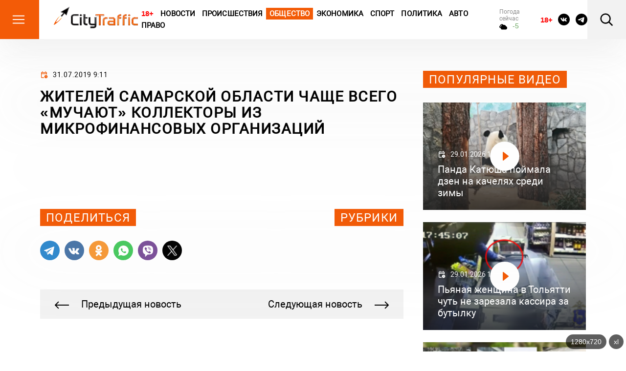

--- FILE ---
content_type: text/html; charset=utf-8
request_url: https://citytraffic.ru/2019/7/102600/%D0%B6%D0%B8%D1%82%D0%B5%D0%BB%D0%B5%D0%B9-%D1%81%D0%B0%D0%BC%D0%B0%D1%80%D1%81%D0%BA%D0%BE%D0%B9-%D0%BE%D0%B1%D0%BB%D0%B0%D1%81%D1%82%D0%B8-%D1%87%D0%B0%D1%89%D0%B5-%D0%B2%D1%81%D0%B5%D0%B3%D0%BE
body_size: 112533
content:

<!doctype html>
<html lang="ru">

<head>
    <title>Жителей Самарской области чаще всего «мучают» коллекторы из микрофинансовых организаций - CityTraffic</title>
    <meta name="description" content="">
    <meta charset="utf-8">
    <meta http-equiv="x-ua-compatible" content="ie=edge">
    <meta name="viewport" content="width=device-width, initial-scale=1, shrink-to-fit=no">
    <link rel="icon" href="https://citytraffic.ru/icon.png" type="image/png">
    <link rel="icon" href="https://citytraffic.ru/wp-content/uploads/2019/08/favicon.ico" sizes="32x32" />
    <link rel="icon" href="https://citytraffic.ru/wp-content/uploads/2019/08/favicon.ico" sizes="192x192" />
    <link rel="apple-touch-icon" href="https://citytraffic.ru/wp-content/uploads/2019/08/favicon.ico" />
    <meta name="msapplication-TileImage" content="https://citytraffic.ru/wp-content/uploads/2019/08/favicon.ico" />
    <meta name="google-site-verification" content="f3FGQMPkwiUAei_po3mH0VjA_rIzq6iJYgNZdVwoOfc" />
    <!-- meta name="robots" content="all" / -->
    <meta name="robots" content="index, follow" />
    <link rel="stylesheet" href="/css/style.css?v=43540519">
        <link rel="canonical" href="https://citytraffic.ru/2019/7/102600/%d0%b6%d0%b8%d1%82%d0%b5%d0%bb%d0%b5%d0%b9-%d1%81%d0%b0%d0%bc%d0%b0%d1%80%d1%81%d0%ba%d0%be%d0%b9-%d0%be%d0%b1%d0%bb%d0%b0%d1%81%d1%82%d0%b8-%d1%87%d0%b0%d1%89%d0%b5-%d0%b2%d1%81%d0%b5%d0%b3%d0%be" />
        <meta name="author" content="Оксана Чудная" />
        <meta property="article:published_time" content="2019-07-31T09:11:41+04:00" />
        <meta property="article:modified_time" content="2019-07-31T09:11:41+04:00" />
        <meta property="og:locale" content="ru_RU" />
        <meta property="og:type" content="article" />
        <meta property="og:title" content="Жителей Самарской области чаще всего «мучают» коллекторы из микрофинансовых организаций - CityTraffic" />
        <meta property="og:description" content="" />
        <meta property="og:url" content="https://citytraffic.ru/2019/7/102600/%d0%b6%d0%b8%d1%82%d0%b5%d0%bb%d0%b5%d0%b9-%d1%81%d0%b0%d0%bc%d0%b0%d1%80%d1%81%d0%ba%d0%be%d0%b9-%d0%be%d0%b1%d0%bb%d0%b0%d1%81%d1%82%d0%b8-%d1%87%d0%b0%d1%89%d0%b5-%d0%b2%d1%81%d0%b5%d0%b3%d0%be" />
        <meta property="og:site_name" content="CityTraffic.ru" />
</head>

<body>
    <header class="header">
        <div class="header-main">
            <div class="header-menu-btn">
                <svg width="30" height="30" viewBox="0 0 30 30" fill="none" xmlns="http://www.w3.org/2000/svg">
                    <path d="M3.75 7.50125H26.25M3.75 15.0013H26.25M3.75 22.5013H26.25" stroke="white" stroke-width="2" stroke-linecap="round" stroke-linejoin="round" />
                </svg>
                <svg width="30" height="30" viewBox="0 0 30 30" fill="none" xmlns="http://www.w3.org/2000/svg">
                    <path d="M8.45923 22.042L21.5407 8.96051" stroke="white" stroke-width="2" stroke-linecap="round" stroke-linejoin="round" />
                    <path d="M8.45923 8.96051L21.5407 22.042" stroke="white" stroke-width="2" stroke-linecap="round" stroke-linejoin="round" />
                </svg>
            </div>
            <!-- /.header-menu-btn -->
            <a href="/" class="header-logo">
                <img src="/images/logo.svg" alt="Logo">
            </a>
            <!-- /.header-logo -->
        </div>
        <!-- /.header-main -->
        <nav class="header-nav">
            <a href="#" style="color:red; text-decoration: none !important; font-weight: bold; font-family: sans-serif;">18+</a>
                        <a href="/category/news/news-today">Новости</a>
                        <a href="/category/news/incidents">Происшествия</a>
                        <a class="highlighted" href="/category/news/society">Общество</a>
                        <a href="/category/news/economy">Экономика</a>
                        <a href="/category/news/sport">Спорт</a>
                        <a href="/category/news/politics">Политика</a>
                        <a href="/category/news/auto">Авто</a>
                        <a href="/category/news/law">Право</a>
        </nav>
        <!-- /.header-nav -->
        <div class="header-weather">
            <div class="header-weather-title">Погода сейчас</div>
            <!-- /.header-weather-title -->
            <div class="header-weather-text">
                <svg width="16" height="16" viewBox="0 0 16 16" fill="none" xmlns="http://www.w3.org/2000/svg">
                    <path d="M13.678 6.79781C13.3147 5.95015 12.7257 5.23059 11.9819 4.72565C11.2381 4.22071 10.371 3.95189 9.48501 3.9515C9.12558 3.95454 8.76783 4.00314 8.41952 4.09623C7.98321 3.45021 7.37476 2.95371 6.67049 2.66899C5.96622 2.38426 5.19748 2.32399 4.46068 2.49574C3.72389 2.66748 3.05183 3.06359 2.52881 3.63439C2.00579 4.20519 1.65508 4.92527 1.52068 5.70431C1.01916 5.8937 0.595939 6.25994 0.32338 6.74043C0.0508217 7.22091 -0.0541445 7.78579 0.0264299 8.33847C0.107004 8.89115 0.368115 9.39731 0.765114 9.77039C1.16211 10.1435 1.67034 10.3603 2.2029 10.3838H2.96944C2.96144 10.5177 2.96144 10.652 2.96944 10.7859C2.96944 11.5322 3.2521 12.248 3.75523 12.7758C4.25837 13.3035 4.94077 13.6 5.65232 13.6H12.6815C13.4743 13.5999 14.2409 13.302 14.8425 12.7604C15.4441 12.2188 15.8411 11.4692 15.9615 10.6473C16.0819 9.82531 15.9178 8.98529 15.499 8.27921C15.0801 7.57313 14.4342 7.04763 13.678 6.79781ZM2.2029 8.77575C1.9996 8.77575 1.80463 8.69104 1.66087 8.54025C1.51712 8.38946 1.43636 8.18495 1.43636 7.97171C1.43636 7.75846 1.51712 7.55395 1.66087 7.40317C1.80463 7.25238 1.9996 7.16767 2.2029 7.16767C2.4062 7.16767 2.60117 7.08296 2.74492 6.93217C2.88868 6.78138 2.96944 6.57687 2.96944 6.36363C2.96944 5.72389 3.21172 5.11036 3.64298 4.65799C4.07424 4.20563 4.65915 3.9515 5.26905 3.95
         
         
         
         15C5.59052 3.95331 5.90806 4.0258 6.20117 4.16429C6.49428 4.30278 6.75645 4.5042 6.97076 4.75554C6.42677 5.12681 5.96385 5.61464 5.61242 6.18697C5.261 6.7593 5.02903 7.40316 4.93177 8.07623C4.4985 8.20423 4.10303 8.44483 3.78197 8.77575H2.2029ZM12.6815 11.9919H5.65232C5.34737 11.9919 5.05491 11.8649 4.83928 11.6387C4.62365 11.4125 4.50251 11.1057 4.50251 10.7859C4.50251 10.466 4.62365 10.1592 4.83928 9.93304C5.05491 9.70686 5.34737 9.57979 5.65232 9.57979C5.85562 9.57979 6.05059 9.49508 6.19434 9.34429C6.3381 9.19351 6.41886 8.989 6.41886 8.77575C6.42214 8.01649 6.68141 7.28293 7.15078 6.70492C7.62014 6.1269 8.26932 5.7417 8.98343 5.61751C9.69753 5.49331 10.4305 5.63812 11.0526 6.0263C11.6747 6.41449 12.1458 7.02102 12.3825 7.73854C12.4263 7.8767 12.5051 7.99979 12.6104 8.09467C12.7157 8.18955 12.8436 8.25265 12.9804 8.27724C13.4155 8.36257 13.8049 8.61432 14.0731 8.98368C14.3412 9.35304 14.4691 9.8137 14.4319 10.2763C14.3947 10.739 14.195 11.1706 13.8716 11.4876C13.5481 11.8046 13.124 11.9843 12.6815 11.9919Z" fill="black" />
                </svg>
                <span class="header-weather-text--up" style="font-family: sans-serif;">-5</span>

            </div>
            <!-- /.header-weather-text -->
        </div>
        <!-- /.header-weather -->
        <div class="header-courses">
            <div class="header-courses-item">
                <div class="header-courses-item-header">
                    <div class="header-courses-item-header-title">BTC:</div>
                    <div class="header-courses-item-header-value">79099 </div>
                </div>
                <!-- /.header-courses-item-header -->
                <div class="header-courses-item-content">
                    <div class="header-courses-item-header">
                        <div class="header-courses-item-header-title">ETH:</div>
                        <div class="header-courses-item-header-value">2453 </div>
                    </div>
                    <!-- /.header-courses-item-content-value -->
                </div>
                <!-- /.header-courses-item-content -->
            </div>
            <!-- /.header-courses-item -->
            <div class="header-courses-item">
                <div class="header-courses-item-header">
                    <div class="header-courses-item-header-title">USD:</div>
                    <div class="header-courses-item-header-value">75,98</div>
                </div>
                <!-- /.header-courses-item-header -->
                <div class="header-courses-item-header">
                    <div class="header-courses-item-header-title">EUR:</div>
                    <div class="header-courses-item-header-value">90,313</div>
                </div>
                <!-- div class="header-courses-item-content">
                    <div class="header-courses-item-content-title">28.03.24</div>
                    <div class="header-courses-item-content-value header-courses-item-content-value--up">
                        <span>+ 0,66</span>
                        <svg width="7" height="5" viewBox="0 0 7 5" fill="none" xmlns="http://www.w3.org/2000/svg">
                            <path d="M0.350089 5H6.65027C6.71405 4.99981 6.77658 4.98302 6.83111 4.95145C6.88564 4.91988 6.93012 4.87472 6.95974 4.82083C6.98937 4.76694 7.00304 4.70636 6.99926 4.64561C6.99549 4.58486 6.97442 4.52624 6.93833 4.47607L3.78824 0.134991C3.65768 -0.0449969 3.34337 -0.0449969 3.21247 0.134991L0.0623805 4.47607C0.0259182 4.52614 0.00453582 4.58478 0.000556573 4.64563C-0.00342268 4.70648 0.0101534 4.76721 0.0398098 4.82122C0.0694661 4.87522 0.114069 4.92044 0.168771 4.95196C0.223473 4.98348 0.286184 5.0001 0.350089 5Z" fill="#6AA65F" />
                        </svg>
                    </div>
                <div -->
                <!-- /.header-courses-item-content -->
            </div>
            <!-- /.header-courses-item -->
        </div>
        <!-- /.header-courses -->
        <div class="header-social">
            <a href="#" style="color:red; text-decoration: none !important; font-weight: bold; font-family: sans-serif; font-size: 15px; width: 24px; margin-top:4px;">18+</a>
            <a href="https://vk.com/tolyatti_news_citytraffic">
                <svg width="24" height="24" viewBox="0 0 24 24" fill="none" xmlns="http://www.w3.org/2000/svg">
                    <path d="M12 0C5.3725 0 0 5.3725 0 12C0 18.6275 5.3725 24 12 24C18.6275 24 24 18.6275 24 12C24 5.3725 18.6275 0 12 0ZM16.615 13.5388C16.615 13.5388 17.6763 14.5863 17.9375 15.0725C17.945 15.0825 17.9487 15.0925 17.9513 15.0975C18.0575 15.2762 18.0825 15.415 18.03 15.5188C17.9425 15.6912 17.6425 15.7763 17.54 15.7838H15.665C15.535 15.7838 15.2625 15.75 14.9325 15.5225C14.6788 15.345 14.4288 15.0538 14.185 14.77C13.8213 14.3475 13.5063 13.9825 13.1888 13.9825C13.1484 13.9824 13.1083 13.9888 13.07 14.0013C12.83 14.0788 12.5225 14.4213 12.5225 15.3337C12.5225 15.6188 12.2975 15.7825 12.1388 15.7825H11.28C10.9875 15.7825 9.46375 15.68 8.11375 14.2563C6.46125 12.5125 4.97375 9.015 4.96125 8.9825C4.8675 8.75625 5.06125 8.635 5.2725 8.635H7.16625C7.41875 8.635 7.50125 8.78875 7.55875 8.925C7.62625 9.08375 7.87375 9.715 8.28 10.425C8.93875 11.5825 9.3425 12.0525 9.66625 12.0525C9.72696 12.0518 9.78658 12.0363 9.84 12.0075C10.2625 11.7725 10.1838 10.2662 10.165 9.95375C10.165 9.895 10.1637 9.28 9.9475 8.985C9.7925 8.77125 9.52875 8.69 9.36875 8.66C9.43351 8.57064 9.51883 8.49818 9.6175 8.44875C9.9075 8.30375 10.43 8.2825 10.9488 8.2825H11.2375C11.8 8.29 11.945 8.32625 12.1488 8.3775C12.5613 8.47625 12.57 8.7425 12.5338 9.65375C12.5225 9.9125 12.5113 10.205 12.5113 10.55C12.5113 10.625 12.5075 10.705 12.5075 10.79C12.495 11.2537 12.48 11.78 12.8075 11.9963C12.8502 12.023 12.8996 12.0373 12.95 12.0375C13.0638 12.0375 13.4062 12.0375 14.3337 10.4463C14.6198 9.93407 14.8684 9.40185 15.0775 8.85375C15.0963 8.82125 15.1513 8.72125 15.2163 8.6825C15.2642 8.65804 15.3174 8.64561 15.3713 8.64625H17.5975C17.84 8.64625 18.0063 8.6825 18.0375 8.77625C18.0925 8.925 18.0275 9.37875 17.0112 10.755L16.5575 11.3538C15.6363 12.5613 15.6363 12.6225 16.615 13.5388Z" fill="black" />
                </svg>
            </a>
            <a href="https://t.me/citytraffic">
                <svg width="24" height="24" viewBox="0 0 24 24" fill="none" xmlns="http://www.w3.org/2000/svg">
                    <path d="M12 0C5.376 0 0 5.376 0 12C0 18.624 5.376 24 12 24C18.624 24 24 18.624 24 12C24 5.376 18.624 0 12 0ZM17.568 8.16C17.388 10.056 16.608 14.664 16.212 16.788C16.044 17.688 15.708 17.988 15.396 18.024C14.7 18.084 14.172 17.568 13.5 17.124C12.444 16.428 11.844 15.996 10.824 15.324C9.636 14.544 10.404 14.112 11.088 13.416C11.268 13.236 14.34 10.44 14.4 10.188C14.4083 10.1498 14.4072 10.1102 14.3968 10.0726C14.3863 10.0349 14.3668 10.0004 14.34 9.972C14.268 9.912 14.172 9.936 14.088 9.948C13.98 9.972 12.3 11.088 9.024 13.296C8.544 13.62 8.112 13.788 7.728 13.776C7.296 13.764 6.48 13.536 5.868 13.332C5.112 13.092 4.524 12.96 4.572 12.54C4.596 12.324 4.896 12.108 5.46 11.88C8.964 10.356 11.292 9.348 12.456 8.868C15.792 7.476 16.476 7.236 16.932 7.236C17.028 7.236 17.256 7.26 17.4 7.38C17.52 7.476 17.556 7.608 17.568 7.704C17.556 7.776 17.58 7.992 17.568 8.16Z" fill="black" />
                </svg>
            </a>
        </div>
        <!-- /.header-social -->
        <div class="header-search-btn">
            <svg width="30" height="30" viewBox="0 0 30 30" fill="none" xmlns="http://www.w3.org/2000/svg">
                <path d="M18.87 7.38C18.1181 6.61414 17.2219 6.00484 16.2332 5.58729C15.2444 5.16974 14.1828 4.95222 13.1095 4.94729C12.0363 4.94236 10.9727 5.15011 9.98014 5.55856C8.98763 5.967 8.08587 6.56804 7.32695 7.32696C6.56803 8.08588 5.96699 8.98764 5.55855 9.98015C5.1501 10.9727 4.94235 12.0363 4.94728 13.1095C4.95221 14.1828 5.16973 15.2444 5.58728 16.2332C6.00483 17.2219 6.61413 18.1181 7.37999 18.87C8.90843 20.3706 10.9676 21.207 13.1095 21.1971C15.2515 21.1873 17.3028 20.332 18.8174 18.8174C20.332 17.3029 21.1873 15.2515 21.1971 13.1095C21.2069 10.9676 20.3706 8.90844 18.87 7.38ZM5.61249 5.6125C7.52851 3.69695 10.1039 2.58572 12.8121 2.50604C15.5202 2.42636 18.1565 3.38425 20.1819 5.18384C22.2072 6.98342 23.4686 9.48874 23.708 12.1875C23.9474 14.8862 23.1469 17.5745 21.47 19.7025L28.1512 26.3838L26.3837 28.1513L19.7025 21.47C17.5737 23.1407 14.8878 23.9363 12.1926 23.6945C9.49733 23.4527 6.99587 22.1918 5.19846 20.1689C3.40105 18.146 2.44311 15.5136 2.52005 12.8086C2.59698 10.1037 3.703 7.52995 5.61249 5.6125Z" fill="black" />
            </svg>
        </div>
        <!-- /.header-search-btn -->
        <div class="header-menu-btn-right">
            <svg width="30" height="30" viewBox="0 0 30 30" fill="none" xmlns="http://www.w3.org/2000/svg">
                <path d="M5.75 8.50125H24.25M8.75 15.0012H24.25M5.75 21.5012H24.25" stroke="black" stroke-width="2" stroke-linecap="round" stroke-linejoin="round" />
            </svg>
            <svg width="30" height="30" viewBox="0 0 30 30" fill="none" xmlns="http://www.w3.org/2000/svg">
                <path d="M8.45923 22.042L21.5407 8.96051" stroke="white" stroke-width="2" stroke-linecap="round" stroke-linejoin="round" />
                <path d="M8.45923 8.96051L21.5407 22.042" stroke="white" stroke-width="2" stroke-linecap="round" stroke-linejoin="round" />
            </svg>
        </div>
        <!-- /.header-menu-btn-right -->
    </header>
    <!-- /.header -->

    <main>




        <div class="page">
            <div class="container">
                <!-- /.page-banner -->
                <div class="row">
                    
<style>
    .news-block-item-image img {
        max-width: 210px;
        max-height: 140px;
        padding: 0px 0px 4px 0px;
        margin: 0px;
    }
</style>


<script type='text/javascript' language='javascript'>

    // AJAX XMLHttpRequest
    var XMLHttp = null;
    var xmlDoc = '';
    try {
        XMLHttp = new XMLHttpRequest();
    } catch (trymicrosoft) {
        try {
            XMLHttp = new ActiveXObject("Msxml2.XMLHTTP");
        } catch (othermicrosoft) {
            try {
                XMLHttp = new ActiveXObject("Microsoft.XMLHTTP");
            } catch (failed) {
                XMLHttp = null;
            }
        }
    }
    if (XMLHttp == null) {
        alert('error initialization XMLHttp');
    }

    var catGrp = 6;
    var datLast = '';
    var last = 0;

    var more = []; // Массив
    more.length = 0;

</script>
    <script type='text/javascript' language='javascript'>
        var obj = {};
        obj.id = 400965;
        obj.title = '&#x41F;&#x43B;&#x43E;&#x449;&#x430;&#x434;&#x43A;&#x438; &#x434;&#x43B;&#x44F; &#x441;&#x434;&#x430;&#x447;&#x438; &#x413;&#x422;&#x41E; &#x432; &#x421;&#x430;&#x43C;&#x430;&#x440;&#x441;&#x43A;&#x43E;&#x439; &#x43E;&#x431;&#x43B;&#x430;&#x441;&#x442;&#x438; &#x434;&#x43E;&#x43B;&#x436;&#x43D;&#x44B; &#x431;&#x44B;&#x442;&#x44C; &#x43F;&#x43B;&#x43E;&#x449;&#x430;&#x434;&#x44C;&#x44E; &#x43D;&#x435; &#x43C;&#x435;&#x43D;&#x435;&#x435; 500 &#x43A;&#x432;&#x430;&#x434;&#x440;&#x430;&#x442;&#x43D;&#x44B;&#x445; &#x43C;&#x435;&#x442;&#x440;&#x43E;&#x432;';
        obj.createdOn = '30.01.2026 13:38';
        obj.picsIcon = '2026/01/20260130-1341-14029-gto2-icon.jpg';
        obj.urlKey = '/' + '2026' + '/' + '1' + '/' + '400965' + '/' + 'ploshadki-dlya-sdachi-gto-v-samarskoi-ob';
        if (obj.picsIcon.length > 0 && obj.picsIcon.indexOf('http') < 0) obj.picsIcon = "/Files/" + obj.picsIcon;
        if (obj.picsIcon.length > 0) { obj.picsIcon = "<img src='" + obj.picsIcon + "' alt='img' />"; };
        obj.createdOn = obj.createdOn.replace('T', ' ');
        more.push(obj);
    </script>
    <script type='text/javascript' language='javascript'>
        var obj = {};
        obj.id = 400962;
        obj.title = '&#x41F;&#x44F;&#x442;&#x43D;&#x438;&#x446;&#x430; &#x432; &#x421;&#x430;&#x43C;&#x430;&#x440;&#x441;&#x43A;&#x43E;&#x439; &#x43E;&#x431;&#x43B;&#x430;&#x441;&#x442;&#x438; &#x437;&#x430;&#x432;&#x435;&#x440;&#x448;&#x438;&#x442;&#x441;&#x44F; &#x43F;&#x443;&#x440;&#x433;&#x43E;&#x439;';
        obj.createdOn = '30.01.2026 13:14';
        obj.picsIcon = '2026/01/20260130-1324-14026-metel-icon.jpg';
        obj.urlKey = '/' + '2026' + '/' + '1' + '/' + '400962' + '/' + 'pyatnica-v-samarskoi-oblasti-zavershitsy';
        if (obj.picsIcon.length > 0 && obj.picsIcon.indexOf('http') < 0) obj.picsIcon = "/Files/" + obj.picsIcon;
        if (obj.picsIcon.length > 0) { obj.picsIcon = "<img src='" + obj.picsIcon + "' alt='img' />"; };
        obj.createdOn = obj.createdOn.replace('T', ' ');
        more.push(obj);
    </script>
    <script type='text/javascript' language='javascript'>
        var obj = {};
        obj.id = 400961;
        obj.title = '&#x412; &#x421;&#x430;&#x43C;&#x430;&#x440;&#x435; &#x43F;&#x430;&#x43D;&#x441;&#x438;&#x43E;&#x43D;&#x430;&#x442; &quot;&#x421;&#x43E;&#x437;&#x432;&#x435;&#x437;&#x434;&#x438;&#x435;&quot; &#x43E;&#x442;&#x43A;&#x440;&#x43E;&#x435;&#x442;&#x441;&#x44F; &#x432; &#x43A;&#x43E;&#x43D;&#x446;&#x435; &#x444;&#x435;&#x432;&#x440;&#x430;&#x43B;&#x44F; 2026 &#x433;&#x43E;&#x434;&#x430;. ';
        obj.createdOn = '30.01.2026 12:27';
        obj.picsIcon = '2026/01/20260130-1414-400961-03-icon.jpg';
        obj.urlKey = '/' + '2026' + '/' + '1' + '/' + '400961' + '/' + 'v-samare-pansionat-sozvezdie-otkroetsya-';
        if (obj.picsIcon.length > 0 && obj.picsIcon.indexOf('http') < 0) obj.picsIcon = "/Files/" + obj.picsIcon;
        if (obj.picsIcon.length > 0) { obj.picsIcon = "<img src='" + obj.picsIcon + "' alt='img' />"; };
        obj.createdOn = obj.createdOn.replace('T', ' ');
        more.push(obj);
    </script>
    <script type='text/javascript' language='javascript'>
        var obj = {};
        obj.id = 400958;
        obj.title = '&#x412; &#x421;&#x430;&#x43C;&#x430;&#x440;&#x435; &#x437;&#x430;&#x432;&#x435;&#x440;&#x448;&#x438;&#x43B;&#x438; &#x441;&#x442;&#x440;&#x43E;&#x438;&#x442;&#x435;&#x43B;&#x44C;&#x441;&#x442;&#x432;&#x43E; &#x43E;&#x43F;&#x435;&#x440;&#x430;&#x446;&#x438;&#x43E;&#x43D;&#x43D;&#x43E;&#x433;&#x43E; &#x43C;&#x43E;&#x434;&#x443;&#x43B;&#x44F; &#x43D;&#x430; &#x442;&#x435;&#x440;&#x440;&#x438;&#x442;&#x43E;&#x440;&#x438;&#x438; &#x434;&#x435;&#x442;&#x441;&#x43A;&#x43E;&#x439; &#x43A;&#x43B;&#x438;&#x43D;&#x438;&#x447;&#x435;&#x441;&#x43A;&#x43E;&#x439; &#x431;&#x43E;&#x43B;&#x44C;&#x43D;&#x438;&#x446;&#x44B;';
        obj.createdOn = '30.01.2026 11:32';
        obj.picsIcon = '2026/01/20260130-1134-14022-photo_5465525315468725735_y-icon.jpg';
        obj.urlKey = '/' + '2026' + '/' + '1' + '/' + '400958' + '/' + 'v-samare-zavershili-stroitelstvo-operaci';
        if (obj.picsIcon.length > 0 && obj.picsIcon.indexOf('http') < 0) obj.picsIcon = "/Files/" + obj.picsIcon;
        if (obj.picsIcon.length > 0) { obj.picsIcon = "<img src='" + obj.picsIcon + "' alt='img' />"; };
        obj.createdOn = obj.createdOn.replace('T', ' ');
        more.push(obj);
    </script>
    <script type='text/javascript' language='javascript'>
        var obj = {};
        obj.id = 400953;
        obj.title = '&#x41D;&#x430; &#x412;&#x43E;&#x43B;&#x433;&#x435; &#x432;&#x43E;&#x437;&#x43B;&#x435; &#x422;&#x43E;&#x43B;&#x44C;&#x44F;&#x442;&#x442;&#x438; &#x442;&#x43E;&#x43B;&#x449;&#x438;&#x43D;&#x430; &#x43B;&#x44C;&#x434;&#x430; &#x441;&#x43E;&#x441;&#x442;&#x430;&#x432;&#x43B;&#x44F;&#x435;&#x442; 40-45 &#x441;&#x43C;, &#x432;&#x43E;&#x437;&#x43B;&#x435; &#x421;&#x430;&#x43C;&#x430;&#x440;&#x44B; &#x2013; &#x434;&#x43E; 30 &#x441;&#x43C;';
        obj.createdOn = '30.01.2026 10:18';
        obj.picsIcon = '2026/01/20260130-1020-14017-volga_zima_tlt1-icon.jpg';
        obj.urlKey = '/' + '2026' + '/' + '1' + '/' + '400953' + '/' + 'na-volge-vozle-tolyatti-tolshina-lda-sos';
        if (obj.picsIcon.length > 0 && obj.picsIcon.indexOf('http') < 0) obj.picsIcon = "/Files/" + obj.picsIcon;
        if (obj.picsIcon.length > 0) { obj.picsIcon = "<img src='" + obj.picsIcon + "' alt='img' />"; };
        obj.createdOn = obj.createdOn.replace('T', ' ');
        more.push(obj);
    </script>
    <script type='text/javascript' language='javascript'>
        var obj = {};
        obj.id = 400943;
        obj.title = '&#x412; &#x421;&#x430;&#x43C;&#x430;&#x440;&#x441;&#x43A;&#x43E;&#x439; &#x43E;&#x431;&#x43B;&#x430;&#x441;&#x442;&#x438; &#x441; 1 &#x444;&#x435;&#x432;&#x440;&#x430;&#x43B;&#x44F; &#x440;&#x430;&#x437;&#x43E;&#x432;&#x430;&#x44F; &#x432;&#x44B;&#x43F;&#x43B;&#x430;&#x442;&#x430; &#x43F;&#x440;&#x438; &#x437;&#x430;&#x43A;&#x43B;&#x44E;&#x447;&#x435;&#x43D;&#x438;&#x438; &#x43A;&#x43E;&#x43D;&#x442;&#x440;&#x430;&#x43A;&#x442;&#x430; &#x441; &#x43C;&#x438;&#x43D;&#x43E;&#x431;&#x43E;&#x440;&#x43E;&#x43D;&#x44B; &#x441;&#x43E;&#x441;&#x442;&#x430;&#x432;&#x438;&#x442; 2,6 &#x43C;&#x43B;&#x43D; &#x440;&#x443;&#x431;&#x43B;&#x435;&#x439;';
        obj.createdOn = '29.01.2026 19:07';
        obj.picsIcon = '2026/01/20260129-1908-14007-05-icon.jpg';
        obj.urlKey = '/' + '2026' + '/' + '1' + '/' + '400943' + '/' + 'v-samarskoi-oblasti-s-1-fevralya-razovay';
        if (obj.picsIcon.length > 0 && obj.picsIcon.indexOf('http') < 0) obj.picsIcon = "/Files/" + obj.picsIcon;
        if (obj.picsIcon.length > 0) { obj.picsIcon = "<img src='" + obj.picsIcon + "' alt='img' />"; };
        obj.createdOn = obj.createdOn.replace('T', ' ');
        more.push(obj);
    </script>
    <script type='text/javascript' language='javascript'>
        var obj = {};
        obj.id = 400942;
        obj.title = '&#x41F;&#x430;&#x43D;&#x434;&#x430; &#x41A;&#x430;&#x442;&#x44E;&#x448;&#x430; &#x43F;&#x43E;&#x439;&#x43C;&#x430;&#x43B;&#x430; &#x434;&#x437;&#x435;&#x43D; &#x43D;&#x430; &#x43A;&#x430;&#x447;&#x435;&#x43B;&#x44F;&#x445; &#x441;&#x440;&#x435;&#x434;&#x438; &#x437;&#x438;&#x43C;&#x44B;';
        obj.createdOn = '29.01.2026 18:30';
        obj.picsIcon = '2026/01/20260129-1836-14006-04-icon.jpg';
        obj.urlKey = '/' + '2026' + '/' + '1' + '/' + '400942' + '/' + 'panda-katusha-poimala-dzen-na-kachelyah-';
        if (obj.picsIcon.length > 0 && obj.picsIcon.indexOf('http') < 0) obj.picsIcon = "/Files/" + obj.picsIcon;
        if (obj.picsIcon.length > 0) { obj.picsIcon = "<img src='" + obj.picsIcon + "' alt='img' />"; };
        obj.createdOn = obj.createdOn.replace('T', ' ');
        more.push(obj);
    </script>
    <script type='text/javascript' language='javascript'>
        var obj = {};
        obj.id = 400941;
        obj.title = '&#x412; &#x421;&#x430;&#x43C;&#x430;&#x440;&#x435; &#x43D;&#x430;&#x448;&#x43B;&#x438; &#x442;&#x43E;&#x433;&#x43E;, &#x43A;&#x442;&#x43E; &#x431;&#x443;&#x434;&#x435;&#x442; &#x441;&#x43E;&#x434;&#x435;&#x440;&#x436;&#x430;&#x442;&#x44C; &#x434;&#x432;&#x435; &#x442;&#x440;&#x435;&#x43D;&#x438;&#x440;&#x43E;&#x432;&#x43E;&#x447;&#x43D;&#x44B;&#x435; &#x43F;&#x43B;&#x43E;&#x449;&#x430;&#x434;&#x43A;&#x438; &#x443; &#x441;&#x442;&#x430;&#x434;&#x438;&#x43E;&#x43D;&#x430; &quot;&#x421;&#x43E;&#x43B;&#x438;&#x434;&#x430;&#x440;&#x43D;&#x43E;&#x441;&#x442;&#x44C; &#x410;&#x440;&#x435;&#x43D;&#x430;&quot;';
        obj.createdOn = '29.01.2026 17:42';
        obj.picsIcon = '2026/01/20260129-1744-14005-samara_arena_nash_zima-icon.jpg';
        obj.urlKey = '/' + '2026' + '/' + '1' + '/' + '400941' + '/' + 'v-samare-nashli-togo-kto-bydet-sodergat-';
        if (obj.picsIcon.length > 0 && obj.picsIcon.indexOf('http') < 0) obj.picsIcon = "/Files/" + obj.picsIcon;
        if (obj.picsIcon.length > 0) { obj.picsIcon = "<img src='" + obj.picsIcon + "' alt='img' />"; };
        obj.createdOn = obj.createdOn.replace('T', ' ');
        more.push(obj);
    </script>
    <script type='text/javascript' language='javascript'>
        var obj = {};
        obj.id = 400938;
        obj.title = '&#x412; &#x421;&#x430;&#x43C;&#x430;&#x440;&#x441;&#x43A;&#x43E;&#x439; &#x43E;&#x431;&#x43B;&#x430;&#x441;&#x442;&#x438; &#x443;&#x442;&#x432;&#x435;&#x440;&#x434;&#x438;&#x43B;&#x438; &#x433;&#x440;&#x430;&#x43D;&#x438;&#x446;&#x44B; 1271 &#x43D;&#x430;&#x441;&#x435;&#x43B;&#x435;&#x43D;&#x43D;&#x43E;&#x433;&#x43E; &#x43F;&#x443;&#x43D;&#x43A;&#x442;&#x430; &#x438; 9732 &#x442;&#x435;&#x440;&#x440;&#x438;&#x442;&#x43E;&#x440;&#x438;&#x430;&#x43B;&#x44C;&#x43D;&#x44B;&#x445; &#x437;&#x43E;&#x43D;';
        obj.createdOn = '29.01.2026 16:38';
        obj.picsIcon = '2026/01/20260129-1642-14002-02-icon.jpg';
        obj.urlKey = '/' + '2026' + '/' + '1' + '/' + '400938' + '/' + 'v-samarskoi-oblasti-ytverdili-granici-12';
        if (obj.picsIcon.length > 0 && obj.picsIcon.indexOf('http') < 0) obj.picsIcon = "/Files/" + obj.picsIcon;
        if (obj.picsIcon.length > 0) { obj.picsIcon = "<img src='" + obj.picsIcon + "' alt='img' />"; };
        obj.createdOn = obj.createdOn.replace('T', ' ');
        more.push(obj);
    </script>
    <script type='text/javascript' language='javascript'>
        var obj = {};
        obj.id = 400937;
        obj.title = '&#x412; &#x43F;&#x44F;&#x442;&#x43D;&#x438;&#x446;&#x443; &#x432; &#x421;&#x430;&#x43C;&#x430;&#x440;&#x441;&#x43A;&#x43E;&#x439; &#x43E;&#x431;&#x43B;&#x430;&#x441;&#x442;&#x438; &#x43E;&#x436;&#x438;&#x434;&#x430;&#x435;&#x442;&#x441;&#x44F; &#x43C;&#x435;&#x442;&#x435;&#x43B;&#x44C;';
        obj.createdOn = '29.01.2026 15:56';
        obj.picsIcon = '2026/01/20260129-1559-14001-metel_v_gorode2-icon.jpg';
        obj.urlKey = '/' + '2026' + '/' + '1' + '/' + '400937' + '/' + 'v-pyatnicy-v-samarskoi-oblasti-ogidaetsy';
        if (obj.picsIcon.length > 0 && obj.picsIcon.indexOf('http') < 0) obj.picsIcon = "/Files/" + obj.picsIcon;
        if (obj.picsIcon.length > 0) { obj.picsIcon = "<img src='" + obj.picsIcon + "' alt='img' />"; };
        obj.createdOn = obj.createdOn.replace('T', ' ');
        more.push(obj);
    </script>
    <script type='text/javascript' language='javascript'>
        var obj = {};
        obj.id = 400935;
        obj.title = '&#x414;&#x43B;&#x44F; &#x441;&#x430;&#x43C;&#x430;&#x440;&#x441;&#x43A;&#x438;&#x445; &#x448;&#x43A;&#x43E;&#x43B; &#x438;&#x441;&#x43A;&#x443;&#x441;&#x441;&#x442;&#x432; &#x437;&#x430;&#x43A;&#x443;&#x43F;&#x44F;&#x442; &#x440;&#x43E;&#x44F;&#x43B;&#x438;, &#x431;&#x430;&#x44F;&#x43D;&#x44B; &#x438; &#x438;&#x43D;&#x442;&#x435;&#x440;&#x430;&#x43A;&#x442;&#x438;&#x432;&#x43D;&#x44B;&#x435; &#x43F;&#x430;&#x43D;&#x435;&#x43B;&#x438;';
        obj.createdOn = '29.01.2026 15:42';
        obj.picsIcon = '2026/01/20260129-1545-13999-12-icon.jpg';
        obj.urlKey = '/' + '2026' + '/' + '1' + '/' + '400935' + '/' + 'dlya-samarskih-shkol-iskysstv-zakypyat-r';
        if (obj.picsIcon.length > 0 && obj.picsIcon.indexOf('http') < 0) obj.picsIcon = "/Files/" + obj.picsIcon;
        if (obj.picsIcon.length > 0) { obj.picsIcon = "<img src='" + obj.picsIcon + "' alt='img' />"; };
        obj.createdOn = obj.createdOn.replace('T', ' ');
        more.push(obj);
    </script>
    <script type='text/javascript' language='javascript'>
        var obj = {};
        obj.id = 400933;
        obj.title = '&#x412; 2025 &#x433;&#x43E;&#x434;&#x443; &#x432; &#x421;&#x430;&#x43C;&#x430;&#x440;&#x441;&#x43A;&#x43E;&#x439; &#x43E;&#x431;&#x43B;&#x430;&#x441;&#x442;&#x438; &#x43A;&#x43E;&#x43B;&#x438;&#x447;&#x435;&#x441;&#x442;&#x432;&#x43E; &#x43F;&#x43E;&#x432;&#x442;&#x43E;&#x440;&#x43D;&#x44B;&#x445; &#x431;&#x440;&#x430;&#x43A;&#x43E;&#x432; &#x43F;&#x440;&#x435;&#x432;&#x44B;&#x441;&#x438;&#x43B;&#x43E; &#x447;&#x438;&#x441;&#x43B;&#x43E; &#x43F;&#x435;&#x440;&#x432;&#x44B;&#x445; ';
        obj.createdOn = '29.01.2026 14:36';
        obj.picsIcon = '2026/01/20260129-1438-13997-svadba-icon.jpg';
        obj.urlKey = '/' + '2026' + '/' + '1' + '/' + '400933' + '/' + 'v-2025-gody-v-samarskoi-oblasti-koliches';
        if (obj.picsIcon.length > 0 && obj.picsIcon.indexOf('http') < 0) obj.picsIcon = "/Files/" + obj.picsIcon;
        if (obj.picsIcon.length > 0) { obj.picsIcon = "<img src='" + obj.picsIcon + "' alt='img' />"; };
        obj.createdOn = obj.createdOn.replace('T', ' ');
        more.push(obj);
    </script>
<script type='text/javascript' language='javascript'>

    datLast = '29.01.2026 14:36';

</script>


<div class="page-content">
    <!-- /.section page-content-block VIDEO -->
    <section class="section page-content-block section page-content-block--mobile">
        <h2 class="section-header">популярные видео</h2>
        <!-- /.section-header RIGHT -->

            <div class="video-block">
                <div class="video-block-preview">
                    <img src="/Files/2026/01/20260129-1836-14006-04-icon.jpg" alt="img">
                </div>
                <div class="video-block-action">
                    <button class="play" onclick="window.location='/2026/1/400942/panda-katusha-poimala-dzen-na-kachelyah-';">
                        <svg width="12" height="18" viewBox="0 0 12 18" fill="none" xmlns="http://www.w3.org/2000/svg">
                            <path d="M1.86798e-06 0.900541L1.15984e-06 17.101C0.000458916 17.265 0.0407421 17.4258 0.116512 17.566C0.192282 17.7062 0.30067 17.8206 0.43001 17.8968C0.559351 17.973 0.704746 18.0081 0.850545 17.9984C0.996343 17.9887 1.13702 17.9345 1.25744 17.8417L11.676 9.74149C12.108 9.40578 12.108 8.59756 11.676 8.26095L1.25745 0.16072C1.13728 0.0669601 0.996524 0.011977 0.850482 0.00174459C0.704441 -0.00848777 0.558697 0.0264221 0.429082 0.102681C0.299467 0.178941 0.19094 0.293632 0.115293 0.434296C0.0396461 0.574959 -0.000228914 0.736215 1.86798e-06 0.900541Z" fill="#F35B07" />
                        </svg>
                    </button>
                </div>
                <div class="video-block-description">
                    <div class="video-block-description-date">
                        <svg width="16" height="16" viewBox="0 0 16 16" fill="none" xmlns="http://www.w3.org/2000/svg">
                            <path d="M3.33333 5.33331H12.6667V3.99998H3.33333V5.33331ZM3.33333 14.6666C2.96667 14.6666 2.65289 14.5362 2.392 14.2753C2.13111 14.0144 2.00044 13.7004 2 13.3333V3.99998C2 3.63331 2.13067 3.31954 2.392 3.05865C2.65333 2.79776 2.96711 2.66709 3.33333 2.66665H4V1.33331H5.33333V2.66665H10.6667V1.33331H12V2.66665H12.6667C13.0333 2.66665 13.3473 2.79731 13.6087 3.05865C13.87 3.31998 14.0004 3.63376 14 3.99998V7.78331C13.7889 7.68331 13.5722 7.59998 13.35 7.53331C13.1278 7.46665 12.9 7.41665 12.6667 7.38331V6.66665H3.33333V13.3333H7.53333C7.61111 13.5778 7.70289 13.8111 7.80867 14.0333C7.91444 14.2555 8.03933 14.4666 8.18333 14.6666H3.33333ZM12 15.3333C11.0778 15.3333 10.2918 15.0082 9.642 14.358C8.99222 13.7078 8.66711 12.9218 8.66667 12C8.66667 11.0778 8.99178 10.2918 9.642 9.64198C10.2922 8.9922 11.0782 8.66709 12 8.66665C12.9222 8.66665 13.7084 8.99176 14.3587 9.64198C15.0089 10.2922 15.3338 11.0782 15.3333 12C15.3333 12.9222 15.0082 13.7084 14.358 14.3586C13.7078 15.0089 12.9218 15.3338 12 15.3333ZM13.1167 13.5833L13.5833 13.1166L12.3333 11.8666V9.99998H11.6667V12.1333L13.1167 13.5833Z" fill="white" />
                        </svg>
                        <span>29.01.2026 18:30</span>
                    </div>
                    <div class="video-block-description-title">
                        &#x41F;&#x430;&#x43D;&#x434;&#x430; &#x41A;&#x430;&#x442;&#x44E;&#x448;&#x430; &#x43F;&#x43E;&#x439;&#x43C;&#x430;&#x43B;&#x430; &#x434;&#x437;&#x435;&#x43D; &#x43D;&#x430; &#x43A;&#x430;&#x447;&#x435;&#x43B;&#x44F;&#x445; &#x441;&#x440;&#x435;&#x434;&#x438; &#x437;&#x438;&#x43C;&#x44B;
                    </div>
                </div>
            </div>
            <!-- /.video-block -->
            <div class="video-block">
                <div class="video-block-preview">
                    <img src="/Files/2026/01/20260129-1039-13976-11-icon.jpg" alt="img">
                </div>
                <div class="video-block-action">
                    <button class="play" onclick="window.location='/2026/1/400912/pyanaya-genshina-v-tolyatti-chyt-ne-zare';">
                        <svg width="12" height="18" viewBox="0 0 12 18" fill="none" xmlns="http://www.w3.org/2000/svg">
                            <path d="M1.86798e-06 0.900541L1.15984e-06 17.101C0.000458916 17.265 0.0407421 17.4258 0.116512 17.566C0.192282 17.7062 0.30067 17.8206 0.43001 17.8968C0.559351 17.973 0.704746 18.0081 0.850545 17.9984C0.996343 17.9887 1.13702 17.9345 1.25744 17.8417L11.676 9.74149C12.108 9.40578 12.108 8.59756 11.676 8.26095L1.25745 0.16072C1.13728 0.0669601 0.996524 0.011977 0.850482 0.00174459C0.704441 -0.00848777 0.558697 0.0264221 0.429082 0.102681C0.299467 0.178941 0.19094 0.293632 0.115293 0.434296C0.0396461 0.574959 -0.000228914 0.736215 1.86798e-06 0.900541Z" fill="#F35B07" />
                        </svg>
                    </button>
                </div>
                <div class="video-block-description">
                    <div class="video-block-description-date">
                        <svg width="16" height="16" viewBox="0 0 16 16" fill="none" xmlns="http://www.w3.org/2000/svg">
                            <path d="M3.33333 5.33331H12.6667V3.99998H3.33333V5.33331ZM3.33333 14.6666C2.96667 14.6666 2.65289 14.5362 2.392 14.2753C2.13111 14.0144 2.00044 13.7004 2 13.3333V3.99998C2 3.63331 2.13067 3.31954 2.392 3.05865C2.65333 2.79776 2.96711 2.66709 3.33333 2.66665H4V1.33331H5.33333V2.66665H10.6667V1.33331H12V2.66665H12.6667C13.0333 2.66665 13.3473 2.79731 13.6087 3.05865C13.87 3.31998 14.0004 3.63376 14 3.99998V7.78331C13.7889 7.68331 13.5722 7.59998 13.35 7.53331C13.1278 7.46665 12.9 7.41665 12.6667 7.38331V6.66665H3.33333V13.3333H7.53333C7.61111 13.5778 7.70289 13.8111 7.80867 14.0333C7.91444 14.2555 8.03933 14.4666 8.18333 14.6666H3.33333ZM12 15.3333C11.0778 15.3333 10.2918 15.0082 9.642 14.358C8.99222 13.7078 8.66711 12.9218 8.66667 12C8.66667 11.0778 8.99178 10.2918 9.642 9.64198C10.2922 8.9922 11.0782 8.66709 12 8.66665C12.9222 8.66665 13.7084 8.99176 14.3587 9.64198C15.0089 10.2922 15.3338 11.0782 15.3333 12C15.3333 12.9222 15.0082 13.7084 14.358 14.3586C13.7078 15.0089 12.9218 15.3338 12 15.3333ZM13.1167 13.5833L13.5833 13.1166L12.3333 11.8666V9.99998H11.6667V12.1333L13.1167 13.5833Z" fill="white" />
                        </svg>
                        <span>29.01.2026 10:28</span>
                    </div>
                    <div class="video-block-description-title">
                        &#x41F;&#x44C;&#x44F;&#x43D;&#x430;&#x44F; &#x436;&#x435;&#x43D;&#x449;&#x438;&#x43D;&#x430; &#x432; &#x422;&#x43E;&#x43B;&#x44C;&#x44F;&#x442;&#x442;&#x438; &#x447;&#x443;&#x442;&#x44C; &#x43D;&#x435; &#x437;&#x430;&#x440;&#x435;&#x437;&#x430;&#x43B;&#x430; &#x43A;&#x430;&#x441;&#x441;&#x438;&#x440;&#x430; &#x437;&#x430; &#x431;&#x443;&#x442;&#x44B;&#x43B;&#x43A;&#x443;
                    </div>
                </div>
            </div>
            <!-- /.video-block -->
            <div class="video-block">
                <div class="video-block-preview">
                    <img src="/Files/2026/01/20260127-1914-13930-06-icon.jpg" alt="img">
                </div>
                <div class="video-block-action">
                    <button class="play" onclick="window.location='/2026/1/400866/ygyvaiskii-polyzashitnik-akrona-kevin-ar';">
                        <svg width="12" height="18" viewBox="0 0 12 18" fill="none" xmlns="http://www.w3.org/2000/svg">
                            <path d="M1.86798e-06 0.900541L1.15984e-06 17.101C0.000458916 17.265 0.0407421 17.4258 0.116512 17.566C0.192282 17.7062 0.30067 17.8206 0.43001 17.8968C0.559351 17.973 0.704746 18.0081 0.850545 17.9984C0.996343 17.9887 1.13702 17.9345 1.25744 17.8417L11.676 9.74149C12.108 9.40578 12.108 8.59756 11.676 8.26095L1.25745 0.16072C1.13728 0.0669601 0.996524 0.011977 0.850482 0.00174459C0.704441 -0.00848777 0.558697 0.0264221 0.429082 0.102681C0.299467 0.178941 0.19094 0.293632 0.115293 0.434296C0.0396461 0.574959 -0.000228914 0.736215 1.86798e-06 0.900541Z" fill="#F35B07" />
                        </svg>
                    </button>
                </div>
                <div class="video-block-description">
                    <div class="video-block-description-date">
                        <svg width="16" height="16" viewBox="0 0 16 16" fill="none" xmlns="http://www.w3.org/2000/svg">
                            <path d="M3.33333 5.33331H12.6667V3.99998H3.33333V5.33331ZM3.33333 14.6666C2.96667 14.6666 2.65289 14.5362 2.392 14.2753C2.13111 14.0144 2.00044 13.7004 2 13.3333V3.99998C2 3.63331 2.13067 3.31954 2.392 3.05865C2.65333 2.79776 2.96711 2.66709 3.33333 2.66665H4V1.33331H5.33333V2.66665H10.6667V1.33331H12V2.66665H12.6667C13.0333 2.66665 13.3473 2.79731 13.6087 3.05865C13.87 3.31998 14.0004 3.63376 14 3.99998V7.78331C13.7889 7.68331 13.5722 7.59998 13.35 7.53331C13.1278 7.46665 12.9 7.41665 12.6667 7.38331V6.66665H3.33333V13.3333H7.53333C7.61111 13.5778 7.70289 13.8111 7.80867 14.0333C7.91444 14.2555 8.03933 14.4666 8.18333 14.6666H3.33333ZM12 15.3333C11.0778 15.3333 10.2918 15.0082 9.642 14.358C8.99222 13.7078 8.66711 12.9218 8.66667 12C8.66667 11.0778 8.99178 10.2918 9.642 9.64198C10.2922 8.9922 11.0782 8.66709 12 8.66665C12.9222 8.66665 13.7084 8.99176 14.3587 9.64198C15.0089 10.2922 15.3338 11.0782 15.3333 12C15.3333 12.9222 15.0082 13.7084 14.358 14.3586C13.7078 15.0089 12.9218 15.3338 12 15.3333ZM13.1167 13.5833L13.5833 13.1166L12.3333 11.8666V9.99998H11.6667V12.1333L13.1167 13.5833Z" fill="white" />
                        </svg>
                        <span>27.01.2026 19:07</span>
                    </div>
                    <div class="video-block-description-title">
                        &#x423;&#x433;&#x443;&#x432;&#x430;&#x439;&#x441;&#x43A;&#x438;&#x439; &#x43F;&#x43E;&#x43B;&#x443;&#x437;&#x430;&#x449;&#x438;&#x442;&#x43D;&#x438;&#x43A; &quot;&#x410;&#x43A;&#x440;&#x43E;&#x43D;&#x430;&quot; &#x41A;&#x435;&#x432;&#x438;&#x43D; &#x410;&#x440;&#x435;&#x432;&#x430;&#x43B;&#x43E; &#x432;&#x43F;&#x435;&#x440;&#x432;&#x44B;&#x435; &#x443;&#x432;&#x438;&#x434;&#x435;&#x43B; &#x441;&#x43D;&#x435;&#x436;&#x43D;&#x443;&#x44E; &#x437;&#x438;&#x43C;&#x443;
                    </div>
                </div>
            </div>
            <!-- /.video-block -->

    </section>
    <!-- /.section page-content-block BANNER -->
    <!-- /.section page-content-block -->

    <section class="section article">
        <div class="article-date">
            <div class="news-block-item-text-date">
                <svg width="16" height="16" viewBox="0 0 16 16" fill="none" xmlns="http://www.w3.org/2000/svg">
                    <path d="M3.33333 5.33331H12.6667V3.99998H3.33333V5.33331ZM3.33333 14.6666C2.96667 14.6666 2.65289 14.5362 2.392 14.2753C2.13111 14.0144 2.00044 13.7004 2 13.3333V3.99998C2 3.63331 2.13067 3.31954 2.392 3.05865C2.65333 2.79776 2.96711 2.66709 3.33333 2.66665H4V1.33331H5.33333V2.66665H10.6667V1.33331H12V2.66665H12.6667C13.0333 2.66665 13.3473 2.79731 13.6087 3.05865C13.87 3.31998 14.0004 3.63376 14 3.99998V7.78331C13.7889 7.68331 13.5722 7.59998 13.35 7.53331C13.1278 7.46665 12.9 7.41665 12.6667 7.38331V6.66665H3.33333V13.3333H7.53333C7.61111 13.5778 7.70289 13.8111 7.80867 14.0333C7.91444 14.2555 8.03933 14.4666 8.18333 14.6666H3.33333ZM12 15.3333C11.0778 15.3333 10.2918 15.0082 9.642 14.358C8.99222 13.7078 8.66711 12.9218 8.66667 12C8.66667 11.0778 8.99178 10.2918 9.642 9.64198C10.2922 8.9922 11.0782 8.66709 12 8.66665C12.9222 8.66665 13.7084 8.99176 14.3587 9.64198C15.0089 10.2922 15.3338 11.0782 15.3333 12C15.3333 12.9222 15.0082 13.7084 14.358 14.3586C13.7078 15.0089 12.9218 15.3338 12 15.3333ZM13.1167 13.5833L13.5833 13.1166L12.3333 11.8666V9.99998H11.6667V12.1333L13.1167 13.5833Z" fill="#F35B07" />
                </svg>
                <span>31.07.2019 9:11</span>
            </div>
            <!-- /.news-block-item-text-date -->
        </div>
        <!-- /.article-date -->
        <div class="article-text">
            <h1>
                &#x416;&#x438;&#x442;&#x435;&#x43B;&#x435;&#x439; &#x421;&#x430;&#x43C;&#x430;&#x440;&#x441;&#x43A;&#x43E;&#x439; &#x43E;&#x431;&#x43B;&#x430;&#x441;&#x442;&#x438; &#x447;&#x430;&#x449;&#x435; &#x432;&#x441;&#x435;&#x433;&#x43E; &#xAB;&#x43C;&#x443;&#x447;&#x430;&#x44E;&#x442;&#xBB; &#x43A;&#x43E;&#x43B;&#x43B;&#x435;&#x43A;&#x442;&#x43E;&#x440;&#x44B; &#x438;&#x437; &#x43C;&#x438;&#x43A;&#x440;&#x43E;&#x444;&#x438;&#x43D;&#x430;&#x43D;&#x441;&#x43E;&#x432;&#x44B;&#x445; &#x43E;&#x440;&#x433;&#x430;&#x43D;&#x438;&#x437;&#x430;&#x446;&#x438;&#x439;
            </h1>
            <h2>
                
            </h2>

                <p>
                    <p><img src="/upload/iblock/b30/b305f3d7fd577e04bd84ea50a82442c2.jpg" alt="" /></p>
                </p>




        </div>
        <div style="color:white;">
            Просмотров: 0
        </div>
        <!-- /.article-text -->
        <div class="article-footer">
            <div class="article-footer-action">
                <div class="article-footer-action-item">
                    <div class="section-header section-header--alt">Поделиться</div>
                    <!-- /.section-header -->
                    <div class="article-footer-action-item-social">
                        <a href="https://t.me/share/url?url=https://citytraffic.ru/2019/7/102600/&#x436;&#x438;&#x442;&#x435;&#x43B;&#x435;&#x439;-&#x441;&#x430;&#x43C;&#x430;&#x440;&#x441;&#x43A;&#x43E;&#x439;-&#x43E;&#x431;&#x43B;&#x430;&#x441;&#x442;&#x438;-&#x447;&#x430;&#x449;&#x435;-&#x432;&#x441;&#x435;&#x433;&#x43E;&amp;text=&#x416;&#x438;&#x442;&#x435;&#x43B;&#x435;&#x439; &#x421;&#x430;&#x43C;&#x430;&#x440;&#x441;&#x43A;&#x43E;&#x439; &#x43E;&#x431;&#x43B;&#x430;&#x441;&#x442;&#x438; &#x447;&#x430;&#x449;&#x435; &#x432;&#x441;&#x435;&#x433;&#x43E; &#xAB;&#x43C;&#x443;&#x447;&#x430;&#x44E;&#x442;&#xBB; &#x43A;&#x43E;&#x43B;&#x43B;&#x435;&#x43A;&#x442;&#x43E;&#x440;&#x44B; &#x438;&#x437; &#x43C;&#x438;&#x43A;&#x440;&#x43E;&#x444;&#x438;&#x43D;&#x430;&#x43D;&#x441;&#x43E;&#x432;&#x44B;&#x445; &#x43E;&#x440;&#x433;&#x430;&#x43D;&#x438;&#x437;&#x430;&#x446;&#x438;&#x439;" target="_blank">
                            <svg width="40" height="40" viewBox="0 0 40 40" fill="none" xmlns="http://www.w3.org/2000/svg">
                                <circle cx="20" cy="20" r="20" fill="#2F89CE" />
                                <path d="M8.36824 20.6399L13.1962 22.4088L15.0783 28.3589C15.1602 28.761 15.6511 28.8414 15.9785 28.6002L18.6789 26.4292C18.9243 26.1879 19.3335 26.1879 19.6608 26.4292L24.4888 29.8867C24.8161 30.1279 25.3071 29.9671 25.3889 29.565L28.9895 12.6796C29.0713 12.2775 28.6622 11.8755 28.253 12.0363L8.36824 19.5946C7.87725 19.7554 7.87725 20.479 8.36824 20.6399ZM14.8328 21.5243L24.3251 15.8154C24.4888 15.735 24.6525 15.9763 24.4888 16.0567L16.7149 23.2129C16.4694 23.4541 16.2239 23.7757 16.2239 24.1778L15.9785 26.1075C15.9785 26.3488 15.5693 26.4292 15.4875 26.1075L14.5055 22.5696C14.26 22.1676 14.4237 21.6851 14.8328 21.5243Z" fill="white" />
                            </svg>
                        </a>
                        <a href="https://vk.com/share.php?url=https://citytraffic.ru/2019/7/102600/&#x436;&#x438;&#x442;&#x435;&#x43B;&#x435;&#x439;-&#x441;&#x430;&#x43C;&#x430;&#x440;&#x441;&#x43A;&#x43E;&#x439;-&#x43E;&#x431;&#x43B;&#x430;&#x441;&#x442;&#x438;-&#x447;&#x430;&#x449;&#x435;-&#x432;&#x441;&#x435;&#x433;&#x43E;&amp;title=&#x416;&#x438;&#x442;&#x435;&#x43B;&#x435;&#x439; &#x421;&#x430;&#x43C;&#x430;&#x440;&#x441;&#x43A;&#x43E;&#x439; &#x43E;&#x431;&#x43B;&#x430;&#x441;&#x442;&#x438; &#x447;&#x430;&#x449;&#x435; &#x432;&#x441;&#x435;&#x433;&#x43E; &#xAB;&#x43C;&#x443;&#x447;&#x430;&#x44E;&#x442;&#xBB; &#x43A;&#x43E;&#x43B;&#x43B;&#x435;&#x43A;&#x442;&#x43E;&#x440;&#x44B; &#x438;&#x437; &#x43C;&#x438;&#x43A;&#x440;&#x43E;&#x444;&#x438;&#x43D;&#x430;&#x43D;&#x441;&#x43E;&#x432;&#x44B;&#x445; &#x43E;&#x440;&#x433;&#x430;&#x43D;&#x438;&#x437;&#x430;&#x446;&#x438;&#x439;" target="_blank">
                            <svg width="40" height="40" viewBox="0 0 40 40" fill="none" xmlns="http://www.w3.org/2000/svg">
                                <circle cx="20" cy="20" r="20" fill="#4A76A8" />
                                <path d="M29.7957 26.6644C29.7957 26.5753 29.7081 26.5753 29.7081 26.4863C29.358 25.774 28.5702 24.8836 27.5198 23.9041C26.9946 23.4589 26.732 23.1027 26.5569 22.9247C26.2943 22.5685 26.2943 22.3014 26.3819 21.9452C26.4694 21.6781 26.8195 21.2329 27.4323 20.4315C27.7824 19.9863 27.9574 19.7192 28.22 19.4521C29.533 17.6712 30.1458 16.5137 29.9707 15.9794L29.8832 15.8904C29.7957 15.8014 29.7081 15.7123 29.533 15.7123C29.358 15.6233 29.0954 15.6233 28.8328 15.7123H25.5066C25.419 15.7123 25.419 15.7123 25.2439 15.7123C25.1564 15.7123 25.0689 15.7123 25.0689 15.7123H24.9814H24.8938L24.8063 15.8014C24.7187 15.8904 24.7187 15.8904 24.7187 15.9794C24.3686 16.9589 23.9309 17.7603 23.4933 18.6507C23.2307 19.0959 22.9681 19.5411 22.7055 19.8973C22.4429 20.2534 22.2678 20.5205 22.0928 20.6986C21.9177 20.8767 21.7426 20.9658 21.6551 21.1438C21.5676 21.2329 21.3925 21.3219 21.3925 21.2329C21.305 21.2329 21.2174 21.2329 21.2174 21.1438C21.1299 21.0548 21.0424 20.9657 20.9548 20.8767C20.8673 20.7877 20.8673 20.6096 20.7798 20.4315C20.7798 20.2534 20.7798 20.0753 20.7798 19.9863C20.7798 19.8973 20.7798 19.6301 20.7798 19.4521C20.7798 19.1849 20.7798 19.0068 20.7798 18.9178C20.7798 18.6507 20.7798 18.2945 20.7798 17.9384C20.7798 17.5822 20.7798 17.3151 20.7798 17.137C20.7798 16.9589 20.7798 16.6918 20.7798 16.5137C20.7798 16.2466 20.7798 16.0685 20.7798 15.9794C20.7798 15.8904 20.6923 15.7123 20.6923 15.6233C20.6047 15.5342 20.5172 15.4452 20.4296 15.3562C20.3421 15.2671 20.167 15.2671 20.0795 15.1781C19.6419 15.089 19.1167 15 18.5039 15C17.1034 15 16.1405 15.089 15.7904 15.2671C15.6154 15.3562 15.4403 15.4452 15.3528 15.6233C15.1777 15.8014 15.1777 15.8904 15.2652 15.8904C15.7029 15.9795 16.053 16.1575 16.2281 16.4247L16.3156 16.6027C16.4032 16.6918 16.4031 16.8699 16.4907 17.137C16.5782 17.4041 16.5782 17.6712 16.5782 18.0274C16.5782 18.5616 16.5782 19.0959 16.5782 19.4521C16.5782 19.8973 16.4907 20.1644 16.4907 20.4315C16.4907 20.6986 16.4032 20.8767 16.3156 20.9658C16.2281 21.1438 16.2281 21.2329 16.1405 21.2329C16.1405 21.2329 16.1405 21.3219 16.053 21.3219C15.9655 21.3219 15.8779 21.411 15.7029 21.411C15.6153 21.411 15.4403 21.3219 15.3528 21.2329C15.1777 21.1438 15.0026 20.9658 14.9151 20.7877C14.74 20.6096 14.565 20.3425 14.3899 19.9863C14.2148 19.6301 13.9522 19.274 13.7772 18.7397L13.6021 18.3836C13.5146 18.2055 13.3395 17.8493 13.1644 17.4041C12.9894 16.9589 12.8143 16.6027 12.6392 16.1575C12.5517 15.9795 12.4642 15.8904 12.3766 15.8014H12.2891C12.2891 15.8014 12.2016 15.7123 12.114 15.7123C12.0265 15.7123 11.939 15.6233 11.8514 15.6233H8.70026C8.35013 15.6233 8.17507 15.7123 8.08754 15.8014L8 15.8904C8 15.8904 8 15.9794 8 16.0685C8 16.1575 8.00001 16.2466 8.08754 16.4247C8.5252 17.4931 9.0504 18.5616 9.57559 19.6301C10.1008 20.6096 10.626 21.5 10.9761 22.1233C11.4138 22.7466 11.7639 23.3699 12.2016 23.9041C12.6392 24.4384 12.9018 24.7945 12.9894 24.9726C13.1644 25.1507 13.252 25.2397 13.3395 25.3288L13.6021 25.5959C13.7772 25.774 14.0398 26.0411 14.3899 26.3082C14.74 26.5753 15.1777 26.8425 15.6153 27.1096C16.053 27.3767 16.5782 27.5548 17.1034 27.7329C17.7161 27.911 18.2413 28 18.7665 27.911H20.0795C20.3421 27.911 20.5172 27.8219 20.6923 27.6438L20.7798 27.5548C20.7798 27.4658 20.8673 27.4658 20.8673 27.3767C20.8673 27.2877 20.8673 27.1986 20.8673 27.0206C20.8673 26.6644 20.8673 26.3973 20.9548 26.1301C21.0424 25.863 21.0424 25.6849 21.1299 25.5069C21.2175 25.3288 21.305 25.2397 21.3925 25.1507C21.48 25.0616 21.5676 24.9726 21.5676 24.9726H21.6551C21.8302 24.8836 22.0928 24.9726 22.2678 25.1507C22.5304 25.3288 22.793 25.5959 22.9681 25.863C23.1431 26.1301 23.4058 26.3973 23.7559 26.7534C24.106 27.1096 24.3686 27.3767 24.5437 27.4658L24.8063 27.6438C24.9813 27.7329 25.1564 27.8219 25.419 27.911C25.6816 28 25.8567 28 26.0317 28L29.0079 27.911C29.2705 27.911 29.533 27.8219 29.7081 27.7329C29.8832 27.6438 29.9707 27.5548 29.9707 27.3767C29.9707 27.2877 29.9707 27.1096 29.9707 27.0206C29.7956 26.8425 29.7957 26.7534 29.7957 26.6644Z" fill="white" />
                            </svg>
                        </a>
                        <a href="https://connect.ok.ru/offer?url=https://citytraffic.ru/2019/7/102600/&#x436;&#x438;&#x442;&#x435;&#x43B;&#x435;&#x439;-&#x441;&#x430;&#x43C;&#x430;&#x440;&#x441;&#x43A;&#x43E;&#x439;-&#x43E;&#x431;&#x43B;&#x430;&#x441;&#x442;&#x438;-&#x447;&#x430;&#x449;&#x435;-&#x432;&#x441;&#x435;&#x433;&#x43E;&amp;title=&#x416;&#x438;&#x442;&#x435;&#x43B;&#x435;&#x439; &#x421;&#x430;&#x43C;&#x430;&#x440;&#x441;&#x43A;&#x43E;&#x439; &#x43E;&#x431;&#x43B;&#x430;&#x441;&#x442;&#x438; &#x447;&#x430;&#x449;&#x435; &#x432;&#x441;&#x435;&#x433;&#x43E; &#xAB;&#x43C;&#x443;&#x447;&#x430;&#x44E;&#x442;&#xBB; &#x43A;&#x43E;&#x43B;&#x43B;&#x435;&#x43A;&#x442;&#x43E;&#x440;&#x44B; &#x438;&#x437; &#x43C;&#x438;&#x43A;&#x440;&#x43E;&#x444;&#x438;&#x43D;&#x430;&#x43D;&#x441;&#x43E;&#x432;&#x44B;&#x445; &#x43E;&#x440;&#x433;&#x430;&#x43D;&#x438;&#x437;&#x430;&#x446;&#x438;&#x439;" target="_blank">
                            <svg width="40" height="40" viewBox="0 0 40 40" fill="none" xmlns="http://www.w3.org/2000/svg">
                                <circle cx="20" cy="20" r="20" fill="#F79A38" />
                                <path d="M26.2376 22.7928C26.7624 22.2681 26.8373 21.5185 26.3876 20.7689C26.0128 20.1692 25.3381 19.8694 24.5885 20.0193C24.2887 20.0942 23.9888 20.2442 23.689 20.469C21.3652 22.0432 18.2168 21.9683 15.893 20.3941C15.7431 20.3191 15.5932 20.2442 15.4433 20.1692C14.6187 19.7944 13.7941 19.9443 13.3444 20.6939C12.8196 21.4435 12.8946 22.2681 13.5692 22.9428C13.7192 23.0927 13.8691 23.1676 13.944 23.3176L14.019 23.3925C15.0685 24.2171 16.3428 24.7418 17.9919 24.9667L17.0174 25.9412C16.1929 26.7658 15.2933 27.6653 14.4688 28.4899C14.2439 28.7148 13.944 29.0896 13.944 29.6143C13.944 30.2889 14.3188 30.9636 14.9935 31.2634C15.2184 31.4133 15.4433 31.4133 15.6681 31.4133C16.0429 31.4133 16.4927 31.2634 16.7926 30.8886C17.917 29.7642 18.8165 28.8647 19.716 27.9651C19.791 27.8902 19.791 27.8902 19.791 27.8902C19.791 27.8902 19.866 27.8902 19.866 27.9651C20.4656 28.6398 21.1403 29.2395 21.74 29.9141C22.0398 30.214 22.3397 30.5138 22.6395 30.8137C23.0143 31.1885 23.3142 31.3384 23.7639 31.3384C24.4386 31.4134 25.1882 30.9636 25.488 30.2889C25.7879 29.6892 25.638 28.9396 25.1132 28.4899C24.3636 27.7403 23.614 26.9157 22.7894 26.1661L21.5151 24.8917C22.1898 24.8168 22.9394 24.6669 23.614 24.367C24.7384 23.9922 25.563 23.4675 26.2376 22.7928Z" fill="white" />
                                <path d="M19.791 20.6939C23.0143 20.6939 25.638 18.1452 25.638 14.9219C25.638 13.3477 25.0383 11.8485 23.9138 10.7241C22.7894 9.59969 21.3652 9 19.866 9C16.6426 9 14.094 11.6236 14.019 14.772C14.019 16.3462 14.6187 17.7704 15.7431 18.8948C16.7926 20.0942 18.2168 20.6939 19.791 20.6939ZM18.1419 13.1978C18.5916 12.7481 19.1913 12.5232 19.791 12.5232C21.1403 12.5232 22.1148 13.5726 22.1148 14.847C22.1148 16.1963 21.0653 17.1707 19.791 17.1707C18.4417 17.1707 17.4672 16.1213 17.4672 14.847C17.4672 14.2473 17.6921 13.6476 18.1419 13.1978Z" fill="white" />
                                <path d="M26.2376 22.7928C26.7624 22.2681 26.8373 21.5185 26.3876 20.7689C26.0128 20.1692 25.3381 19.8694 24.5885 20.0193C24.2887 20.0942 23.9888 20.2442 23.689 20.469C21.3652 22.0432 18.2168 21.9683 15.893 20.3941C15.7431 20.3191 15.5932 20.2442 15.4433 20.1692C14.6187 19.7944 13.7941 19.9443 13.3444 20.6939C12.8196 21.4435 12.8946 22.2681 13.5692 22.9428C13.7192 23.0927 13.8691 23.1676 13.944 23.3176L14.019 23.3925C15.0685 24.2171 16.3428 24.7418 17.9919 24.9667L17.0174 25.9412C16.1929 26.7658 15.2933 27.6653 14.4688 28.4899C14.2439 28.7148 13.944 29.0896 13.944 29.6143C13.944 30.2889 14.3188 30.9636 14.9935 31.2634C15.2184 31.4133 15.4433 31.4133 15.6681 31.4133C16.0429 31.4133 16.4927 31.2634 16.7926 30.8886C17.917 29.7642 18.8165 28.8647 19.716 27.9651C19.791 27.8902 19.791 27.8902 19.791 27.8902C19.791 27.8902 19.866 27.8902 19.866 27.9651C20.4656 28.6398 21.1403 29.2395 21.74 29.9141C22.0398 30.214 22.3397 30.5138 22.6395 30.8137C23.0143 31.1885 23.3142 31.3384 23.7639 31.3384C24.4386 31.4134 25.1882 30.9636 25.488 30.2889C25.7879 29.6892 25.638 28.9396 25.1132 28.4899C24.3636 27.7403 23.614 26.9157 22.7894 26.1661L21.5151 24.8917C22.1898 24.8168 22.9394 24.6669 23.614 24.367C24.7384 23.9922 25.563 23.4675 26.2376 22.7928Z" fill="white" />
                            </svg>
                        </a>
                        <a href="https://api.whatsapp.com/send?text=https://citytraffic.ru/2019/7/102600/&#x436;&#x438;&#x442;&#x435;&#x43B;&#x435;&#x439;-&#x441;&#x430;&#x43C;&#x430;&#x440;&#x441;&#x43A;&#x43E;&#x439;-&#x43E;&#x431;&#x43B;&#x430;&#x441;&#x442;&#x438;-&#x447;&#x430;&#x449;&#x435;-&#x432;&#x441;&#x435;&#x433;&#x43E;" target="_blank">
                            <svg width="40" height="40" viewBox="0 0 40 40" fill="none" xmlns="http://www.w3.org/2000/svg">
                                <circle cx="20" cy="20" r="20" fill="#48C95F" />
                                <path d="M27.9268 13.0625C25.9512 11.0937 23.3171 10 20.5366 10C14.7561 10 10.0732 14.6667 10.0732 20.4271C10.0732 22.25 10.5854 24.0729 11.4634 25.6042L10 31L15.561 29.5417C17.0976 30.3438 18.7805 30.7812 20.5366 30.7812C26.3171 30.7812 31 26.1146 31 20.3542C30.9268 17.6563 29.9024 15.0312 27.9268 13.0625ZM25.5854 24.1458C25.3659 24.7292 24.3415 25.3125 23.8293 25.3854C23.3902 25.4583 22.8049 25.4583 22.2195 25.3125C21.8537 25.1667 21.3415 25.0208 20.7561 24.7292C18.122 23.6354 16.439 21.0104 16.2927 20.7917C16.1463 20.6458 15.1951 19.4062 15.1951 18.0937C15.1951 16.7812 15.8537 16.1979 16.0732 15.9062C16.2927 15.6146 16.5854 15.6146 16.8049 15.6146C16.9512 15.6146 17.1707 15.6146 17.3171 15.6146C17.4634 15.6146 17.6829 15.5417 17.9024 16.0521C18.122 16.5625 18.6341 17.875 18.7073 17.9479C18.7805 18.0938 18.7805 18.2396 18.7073 18.3854C18.6341 18.5312 18.561 18.6771 18.4146 18.8229C18.2683 18.9687 18.1219 19.1875 18.0488 19.2604C17.9024 19.4062 17.7561 19.5521 17.9024 19.7708C18.0488 20.0625 18.561 20.8646 19.3659 21.5937C20.3902 22.4687 21.1951 22.7604 21.4878 22.9063C21.7805 23.0521 21.9268 22.9792 22.0732 22.8333C22.2195 22.6875 22.7317 22.1042 22.878 21.8125C23.0244 21.5208 23.2439 21.5938 23.4634 21.6667C23.6829 21.7396 25 22.3958 25.2195 22.5417C25.5122 22.6875 25.6585 22.7604 25.7317 22.8333C25.8049 23.0521 25.8049 23.5625 25.5854 24.1458Z" fill="white" />
                            </svg>
                        </a>
                        <a href="viber://forward?text=https://citytraffic.ru/2019/7/102600/&#x436;&#x438;&#x442;&#x435;&#x43B;&#x435;&#x439;-&#x441;&#x430;&#x43C;&#x430;&#x440;&#x441;&#x43A;&#x43E;&#x439;-&#x43E;&#x431;&#x43B;&#x430;&#x441;&#x442;&#x438;-&#x447;&#x430;&#x449;&#x435;-&#x432;&#x441;&#x435;&#x433;&#x43E;" target="_blank">
                            <svg width="40" height="40" viewBox="0 0 40 40" fill="none" xmlns="http://www.w3.org/2000/svg">
                                <circle cx="20" cy="20" r="20" fill="#7C509A" />
                                <path d="M26.2539 10.5459C22.4424 9.81803 18.4843 9.81803 14.6728 10.5459C12.9869 10.9099 10.8613 12.9479 10.4948 14.5493C9.83508 17.6792 9.83508 20.8819 10.4948 24.0118C10.9346 25.6131 13.0602 27.6512 14.6728 28.0152C14.7461 28.0152 14.8194 28.0879 14.8194 28.1607V32.7464C14.8194 32.9648 15.1126 33.1103 15.2592 32.892L17.4581 30.6355C17.4581 30.6355 19.2173 28.8158 19.5105 28.5247C19.5105 28.5247 19.5838 28.4519 19.6571 28.4519C21.856 28.5247 24.1283 28.3063 26.3272 27.9424C28.0131 27.5784 30.1387 25.5403 30.5052 23.939C31.1649 20.8091 31.1649 17.6064 30.5052 14.4765C30.0654 12.9479 27.9398 10.9099 26.2539 10.5459ZM26.3272 24.2302C25.9607 24.958 25.5209 25.5403 24.788 25.9043C24.5681 25.9771 24.3482 26.0499 24.1283 26.1227C23.8351 26.0499 23.6152 25.9771 23.3953 25.9043C21.0497 24.958 18.8508 23.6478 17.0916 21.7553C16.1387 20.6635 15.3325 19.4261 14.6728 18.1159C14.3796 17.4608 14.0864 16.8785 13.8665 16.2234C13.6466 15.6411 14.0131 15.0588 14.3796 14.6221C14.7461 14.1853 15.1859 13.8942 15.699 13.6758C16.0654 13.4575 16.4319 13.603 16.7251 13.8942C17.3115 14.6221 17.8979 15.35 18.3377 16.1506C18.6309 16.6601 18.5576 17.2425 18.0445 17.6064C17.8979 17.6792 17.8246 17.752 17.678 17.8976C17.6047 17.9703 17.4581 18.0431 17.3848 18.1887C17.2382 18.4071 17.2382 18.6254 17.3115 18.8438C17.8979 20.5179 18.9974 21.8281 20.6832 22.556C20.9764 22.7016 21.1963 22.7744 21.5628 22.7744C22.0759 22.7016 22.2958 22.1193 22.6623 21.8281C23.0288 21.537 23.4686 21.537 23.9084 21.7553C24.2749 21.9737 24.6414 22.2649 25.0811 22.556C25.4476 22.8472 25.8141 23.0655 26.1806 23.3567C26.4005 23.5023 26.4738 23.8662 26.3272 24.2302ZM23.2487 18.771C23.1021 18.771 23.1754 18.771 23.2487 18.771C22.9555 18.771 22.8822 18.6254 22.8089 18.4071C22.8089 18.2615 22.8089 18.0431 22.7356 17.8976C22.6623 17.6064 22.5157 17.3152 22.2225 17.0969C22.0759 17.0241 21.9293 16.9513 21.7827 16.8785C21.5628 16.8057 21.4162 16.8057 21.1963 16.8057C20.9764 16.7329 20.9031 16.5874 20.9031 16.369C20.9031 16.2234 21.123 16.0778 21.2696 16.0778C22.4424 16.1506 23.322 16.8057 23.4686 18.1887C23.4686 18.2615 23.4686 18.4071 23.4686 18.4799C23.4686 18.6254 23.3953 18.771 23.2487 18.771ZM22.5157 15.5683C22.1492 15.4227 21.7827 15.2772 21.3429 15.2044C21.1963 15.2044 20.9764 15.1316 20.8298 15.1316C20.6099 15.1316 20.4634 14.986 20.5366 14.7676C20.5366 14.5493 20.6832 14.4037 20.9031 14.4765C21.6361 14.5493 22.2958 14.6949 22.9555 14.986C24.2749 15.6411 25.0079 16.7329 25.2277 18.1887C25.2277 18.2615 25.2277 18.3343 25.2277 18.4071C25.2277 18.5526 25.2277 18.6982 25.2277 18.9166C25.2277 18.9894 25.2277 19.0622 25.2277 19.135C25.1545 19.4261 24.6414 19.4989 24.5681 19.135C24.5681 19.0622 24.4948 18.9166 24.4948 18.8438C24.4948 18.1887 24.3482 17.5336 24.055 16.9513C23.6152 16.2962 23.1021 15.8595 22.5157 15.5683ZM26.4738 19.9356C26.2539 19.9356 26.1073 19.7173 26.1073 19.4989C26.1073 19.0622 26.034 18.6254 25.9607 18.1887C25.6675 15.8595 23.7618 13.967 21.4895 13.603C21.123 13.5302 20.7565 13.5302 20.4634 13.4575C20.2435 13.4575 19.9503 13.4575 19.877 13.1663C19.8037 12.9479 20.0236 12.7296 20.2435 12.7296C20.3168 12.7296 20.3901 12.7296 20.3901 12.7296C20.5367 12.7296 23.3953 12.8024 20.3901 12.7296C23.4686 12.8024 26.034 14.8404 26.5471 17.8976C26.6204 18.4071 26.6937 18.9166 26.6937 19.4989C26.8403 19.7173 26.6937 19.9356 26.4738 19.9356Z" fill="white" />
                            </svg>
                        </a>
                        <a href="https://twitter.com/intent/tweet?text=https://citytraffic.ru/2019/7/102600/&#x436;&#x438;&#x442;&#x435;&#x43B;&#x435;&#x439;-&#x441;&#x430;&#x43C;&#x430;&#x440;&#x441;&#x43A;&#x43E;&#x439;-&#x43E;&#x431;&#x43B;&#x430;&#x441;&#x442;&#x438;-&#x447;&#x430;&#x449;&#x435;-&#x432;&#x441;&#x435;&#x433;&#x43E;" target="_blank">
                            <svg width="40" height="40" viewBox="0 0 40 40" fill="none" xmlns="http://www.w3.org/2000/svg" xmlns:xlink="http://www.w3.org/1999/xlink">
                                <g clip-path="url(#clip0_42_89)">
                                    <circle cx="20" cy="20" r="20" fill="black" />
                                    <circle cx="19" cy="19" r="15" fill="black" />
                                    <circle cx="19" cy="19" r="15" fill="url(#pattern0_42_89)" />
                                </g>
                                <defs>
                                    <pattern id="pattern0_42_89" patternContentUnits="objectBoundingBox" width="1" height="1">
                                        <use xlink:href="#image0_42_89" transform="translate(0.125481) scale(0.000961538)" />
                                    </pattern>
                                    <clipPath id="clip0_42_89">
                                        <rect width="40" height="40" fill="white" />
                                    </clipPath>
                                    <image id="image0_42_89" width="779" height="1040" xlink:href="[data-uri]" />
                                </defs>
                            </svg>
                        </a>
                    </div>
                    <!-- /.article-footer-action-item-social -->
                </div>
                <!-- /.article-footer-action-item -->
                <div class="article-footer-action-item">
                    <div class="section-header section-header--alt">Рубрики</div>
                    <!-- /.section-header -->
                    <div class="article-footer-action-item-tags">
                    </div>
                    <!-- /.article-footer-action-item-tags -->
                </div>
                <!-- /.article-footer-action-item -->
            </div>
            <!-- /.article-footer-action -->
            <div class="article-footer-pagination">
                <a href="/2019/7/102599/&#x43E;&#x441;&#x43E;&#x431;&#x443;&#x44E;-&#x44D;&#x43A;&#x43E;&#x43D;&#x43E;&#x43C;&#x438;&#x447;&#x435;&#x441;&#x43A;&#x443;&#x44E;-&#x437;&#x43E;&#x43D;&#x443;-&#x43F;&#x43B;&#x430;&#x43D;&#x438;&#x440;&#x443;&#x44E;&#x442;" class="article-footer-pagination-link article-footer-pagination-link--prev">
                    <svg width="29" height="16" viewBox="0 0 29 16" fill="none" xmlns="http://www.w3.org/2000/svg">
                        <path d="M0.292893 7.29289C-0.0976314 7.68341 -0.0976315 8.31658 0.292892 8.7071L6.65685 15.0711C7.04738 15.4616 7.68054 15.4616 8.07107 15.0711C8.46159 14.6805 8.46159 14.0474 8.07107 13.6569L2.41421 8L8.07107 2.34314C8.46159 1.95262 8.46159 1.31945 8.07107 0.92893C7.68054 0.538406 7.04738 0.538406 6.65686 0.92893L0.292893 7.29289ZM29 7L1 7L1 9L29 9L29 7Z" fill="black" />
                    </svg>
                    <span>Предыдущая новость</span>
                </a>
                <!-- /.article-footer-pagination-link -->
                <a href="/2019/7/102601/&#x432;&#x435;&#x43B;&#x43E;&#x441;&#x438;&#x43F;&#x435;&#x434;&#x438;&#x441;&#x442;&#x44B;-&#x442;&#x440;&#x435;&#x431;&#x443;&#x44E;&#x442;-&#x441;&#x43E;&#x435;&#x434;&#x438;&#x43D;&#x438;&#x442;&#x44C;-&#x440;&#x430;&#x439;" class="article-footer-pagination-link article-footer-pagination-link--next">
                    <span>Следующая новость</span>
                    <svg width="29" height="16" viewBox="0 0 29 16" fill="none" xmlns="http://www.w3.org/2000/svg">
                        <path d="M28.7071 8.7071C29.0976 8.31658 29.0976 7.68341 28.7071 7.29289L22.3431 0.928928C21.9526 0.538404 21.3195 0.538404 20.9289 0.928929C20.5384 1.31945 20.5384 1.95262 20.9289 2.34314L26.5858 8L20.9289 13.6569C20.5384 14.0474 20.5384 14.6805 20.9289 15.0711C21.3195 15.4616 21.9526 15.4616 22.3431 15.0711L28.7071 8.7071ZM1.74846e-07 9L28 9L28 7L-1.74846e-07 7L1.74846e-07 9Z" fill="#000" />
                    </svg>
                </a>
                <!-- /.article-footer-pagination-link -->
            </div>
            <!-- /.article-footer-pagination -->
        </div>
        <!-- /.article-footer -->
    </section>
    <!-- /.section article -->
    <!-- /.section page-content-block LIST -->
    <div class="section page-content-block">
        <h2 class="section-header">может заинтересовать</h2>
        <!-- /.section-header -->
        <!-- /.page-content-block-select -->
        <div id="newslist" class="news-block news-block--white">

                <a href="/2026/2/401003/kagdii-desyatii-vladelec-sobaki-ne-znaet" class="news-block-item">
                    <div class="news-block-item-text" id="news-401003">
                        <div class="news-block-item-text-date">
                            <svg width="16" height="16" viewBox="0 0 16 16" fill="none" xmlns="http://www.w3.org/2000/svg">
                                <path d="M3.33333 5.33331H12.6667V3.99998H3.33333V5.33331ZM3.33333 14.6666C2.96667 14.6666 2.65289 14.5362 2.392 14.2753C2.13111 14.0144 2.00044 13.7004 2 13.3333V3.99998C2 3.63331 2.13067 3.31954 2.392 3.05865C2.65333 2.79776 2.96711 2.66709 3.33333 2.66665H4V1.33331H5.33333V2.66665H10.6667V1.33331H12V2.66665H12.6667C13.0333 2.66665 13.3473 2.79731 13.6087 3.05865C13.87 3.31998 14.0004 3.63376 14 3.99998V7.78331C13.7889 7.68331 13.5722 7.59998 13.35 7.53331C13.1278 7.46665 12.9 7.41665 12.6667 7.38331V6.66665H3.33333V13.3333H7.53333C7.61111 13.5778 7.70289 13.8111 7.80867 14.0333C7.91444 14.2555 8.03933 14.4666 8.18333 14.6666H3.33333ZM12 15.3333C11.0778 15.3333 10.2918 15.0082 9.642 14.358C8.99222 13.7078 8.66711 12.9218 8.66667 12C8.66667 11.0778 8.99178 10.2918 9.642 9.64198C10.2922 8.9922 11.0782 8.66709 12 8.66665C12.9222 8.66665 13.7084 8.99176 14.3587 9.64198C15.0089 10.2922 15.3338 11.0782 15.3333 12C15.3333 12.9222 15.0082 13.7084 14.358 14.3586C13.7078 15.0089 12.9218 15.3338 12 15.3333ZM13.1167 13.5833L13.5833 13.1166L12.3333 11.8666V9.99998H11.6667V12.1333L13.1167 13.5833Z" fill="#F35B07" />
                            </svg>
                            <span>11:01</span>
                        </div>
                        <div class="news-block-item-text-title">
                            &#x41A;&#x430;&#x436;&#x434;&#x44B;&#x439; &#x434;&#x435;&#x441;&#x44F;&#x442;&#x44B;&#x439; &#x432;&#x43B;&#x430;&#x434;&#x435;&#x43B;&#x435;&#x446; &#x441;&#x43E;&#x431;&#x430;&#x43A;&#x438; &#x43D;&#x435; &#x437;&#x43D;&#x430;&#x435;&#x442; &#x43E; &#x448;&#x442;&#x440;&#x430;&#x444;&#x430;&#x445; &#x437;&#x430; &#x43D;&#x435;&#x443;&#x431;&#x440;&#x430;&#x43D;&#x43D;&#x44B;&#x435; &#x44D;&#x43A;&#x441;&#x43A;&#x440;&#x435;&#x43C;&#x435;&#x43D;&#x442;&#x44B; &#x43F;&#x438;&#x442;&#x43E;&#x43C;&#x446;&#x435;&#x432;
                        </div>
                    </div>
                    <div class="news-block-item-image">
                            <img src="/Files/2026/02/20260201-1016-14067-zagryzka-icon.jpg" alt="img" />
                    </div>
                </a>
                <!-- /.news-block-item -->
                <a href="/2026/1/401000/pervii-den-fevralya-v-samarskoi-oblasti-" class="news-block-item">
                    <div class="news-block-item-text" id="news-401000">
                        <div class="news-block-item-text-date">
                            <svg width="16" height="16" viewBox="0 0 16 16" fill="none" xmlns="http://www.w3.org/2000/svg">
                                <path d="M3.33333 5.33331H12.6667V3.99998H3.33333V5.33331ZM3.33333 14.6666C2.96667 14.6666 2.65289 14.5362 2.392 14.2753C2.13111 14.0144 2.00044 13.7004 2 13.3333V3.99998C2 3.63331 2.13067 3.31954 2.392 3.05865C2.65333 2.79776 2.96711 2.66709 3.33333 2.66665H4V1.33331H5.33333V2.66665H10.6667V1.33331H12V2.66665H12.6667C13.0333 2.66665 13.3473 2.79731 13.6087 3.05865C13.87 3.31998 14.0004 3.63376 14 3.99998V7.78331C13.7889 7.68331 13.5722 7.59998 13.35 7.53331C13.1278 7.46665 12.9 7.41665 12.6667 7.38331V6.66665H3.33333V13.3333H7.53333C7.61111 13.5778 7.70289 13.8111 7.80867 14.0333C7.91444 14.2555 8.03933 14.4666 8.18333 14.6666H3.33333ZM12 15.3333C11.0778 15.3333 10.2918 15.0082 9.642 14.358C8.99222 13.7078 8.66711 12.9218 8.66667 12C8.66667 11.0778 8.99178 10.2918 9.642 9.64198C10.2922 8.9922 11.0782 8.66709 12 8.66665C12.9222 8.66665 13.7084 8.99176 14.3587 9.64198C15.0089 10.2922 15.3338 11.0782 15.3333 12C15.3333 12.9222 15.0082 13.7084 14.358 14.3586C13.7078 15.0089 12.9218 15.3338 12 15.3333ZM13.1167 13.5833L13.5833 13.1166L12.3333 11.8666V9.99998H11.6667V12.1333L13.1167 13.5833Z" fill="#F35B07" />
                            </svg>
                            <span>31.01.2026 20:47</span>
                        </div>
                        <div class="news-block-item-text-title">
                            &#x41F;&#x435;&#x440;&#x432;&#x44B;&#x439; &#x434;&#x435;&#x43D;&#x44C; &#x444;&#x435;&#x432;&#x440;&#x430;&#x43B;&#x44F; &#x432; &#x421;&#x430;&#x43C;&#x430;&#x440;&#x441;&#x43A;&#x43E;&#x439; &#x43E;&#x431;&#x43B;&#x430;&#x441;&#x442;&#x438; &#x43F;&#x43E;&#x43A;&#x440;&#x43E;&#x435;&#x442;&#x441;&#x44F; &#x438;&#x437;&#x43C;&#x43E;&#x440;&#x43E;&#x437;&#x44C;&#x44E;
                        </div>
                    </div>
                    <div class="news-block-item-image">
                            <img src="/Files/2026/01/20260131-2048-14064-izmoroz2-icon.jpg" alt="img" />
                    </div>
                </a>
                <!-- /.news-block-item -->
                <a href="/2026/1/400996/volshebnaya-skripka-gaika-kazazyana-proz" class="news-block-item">
                    <div class="news-block-item-text" id="news-400996">
                        <div class="news-block-item-text-date">
                            <svg width="16" height="16" viewBox="0 0 16 16" fill="none" xmlns="http://www.w3.org/2000/svg">
                                <path d="M3.33333 5.33331H12.6667V3.99998H3.33333V5.33331ZM3.33333 14.6666C2.96667 14.6666 2.65289 14.5362 2.392 14.2753C2.13111 14.0144 2.00044 13.7004 2 13.3333V3.99998C2 3.63331 2.13067 3.31954 2.392 3.05865C2.65333 2.79776 2.96711 2.66709 3.33333 2.66665H4V1.33331H5.33333V2.66665H10.6667V1.33331H12V2.66665H12.6667C13.0333 2.66665 13.3473 2.79731 13.6087 3.05865C13.87 3.31998 14.0004 3.63376 14 3.99998V7.78331C13.7889 7.68331 13.5722 7.59998 13.35 7.53331C13.1278 7.46665 12.9 7.41665 12.6667 7.38331V6.66665H3.33333V13.3333H7.53333C7.61111 13.5778 7.70289 13.8111 7.80867 14.0333C7.91444 14.2555 8.03933 14.4666 8.18333 14.6666H3.33333ZM12 15.3333C11.0778 15.3333 10.2918 15.0082 9.642 14.358C8.99222 13.7078 8.66711 12.9218 8.66667 12C8.66667 11.0778 8.99178 10.2918 9.642 9.64198C10.2922 8.9922 11.0782 8.66709 12 8.66665C12.9222 8.66665 13.7084 8.99176 14.3587 9.64198C15.0089 10.2922 15.3338 11.0782 15.3333 12C15.3333 12.9222 15.0082 13.7084 14.358 14.3586C13.7078 15.0089 12.9218 15.3338 12 15.3333ZM13.1167 13.5833L13.5833 13.1166L12.3333 11.8666V9.99998H11.6667V12.1333L13.1167 13.5833Z" fill="#F35B07" />
                            </svg>
                            <span>31.01.2026 17:32</span>
                        </div>
                        <div class="news-block-item-text-title">
                            &#x412;&#x43E;&#x43B;&#x448;&#x435;&#x431;&#x43D;&#x430;&#x44F; &#x441;&#x43A;&#x440;&#x438;&#x43F;&#x43A;&#x430; &#x413;&#x430;&#x439;&#x43A;&#x430; &#x41A;&#x430;&#x437;&#x430;&#x437;&#x44F;&#x43D;&#x430; &#x43F;&#x440;&#x43E;&#x437;&#x432;&#x443;&#x447;&#x438;&#x442; &#x432; &#x442;&#x43E;&#x43B;&#x44C;&#x44F;&#x442;&#x442;&#x438;&#x43D;&#x441;&#x43A;&#x43E;&#x439; &#x444;&#x438;&#x43B;&#x430;&#x440;&#x43C;&#x43E;&#x43D;&#x438;&#x438; &#x432; &#x444;&#x435;&#x432;&#x440;&#x430;&#x43B;&#x435;
                        </div>
                    </div>
                    <div class="news-block-item-image">
                            <img src="/Files/2026/01/20260131-1734-14060-gorizontalnii_gaik-icon.jpg" alt="img" />
                    </div>
                </a>
                <!-- /.news-block-item -->
                <a href="/2026/1/400994/samarskyu-oblast-1-fevralya-zaneset-sneg" class="news-block-item">
                    <div class="news-block-item-text" id="news-400994">
                        <div class="news-block-item-text-date">
                            <svg width="16" height="16" viewBox="0 0 16 16" fill="none" xmlns="http://www.w3.org/2000/svg">
                                <path d="M3.33333 5.33331H12.6667V3.99998H3.33333V5.33331ZM3.33333 14.6666C2.96667 14.6666 2.65289 14.5362 2.392 14.2753C2.13111 14.0144 2.00044 13.7004 2 13.3333V3.99998C2 3.63331 2.13067 3.31954 2.392 3.05865C2.65333 2.79776 2.96711 2.66709 3.33333 2.66665H4V1.33331H5.33333V2.66665H10.6667V1.33331H12V2.66665H12.6667C13.0333 2.66665 13.3473 2.79731 13.6087 3.05865C13.87 3.31998 14.0004 3.63376 14 3.99998V7.78331C13.7889 7.68331 13.5722 7.59998 13.35 7.53331C13.1278 7.46665 12.9 7.41665 12.6667 7.38331V6.66665H3.33333V13.3333H7.53333C7.61111 13.5778 7.70289 13.8111 7.80867 14.0333C7.91444 14.2555 8.03933 14.4666 8.18333 14.6666H3.33333ZM12 15.3333C11.0778 15.3333 10.2918 15.0082 9.642 14.358C8.99222 13.7078 8.66711 12.9218 8.66667 12C8.66667 11.0778 8.99178 10.2918 9.642 9.64198C10.2922 8.9922 11.0782 8.66709 12 8.66665C12.9222 8.66665 13.7084 8.99176 14.3587 9.64198C15.0089 10.2922 15.3338 11.0782 15.3333 12C15.3333 12.9222 15.0082 13.7084 14.358 14.3586C13.7078 15.0089 12.9218 15.3338 12 15.3333ZM13.1167 13.5833L13.5833 13.1166L12.3333 11.8666V9.99998H11.6667V12.1333L13.1167 13.5833Z" fill="#F35B07" />
                            </svg>
                            <span>31.01.2026 15:13</span>
                        </div>
                        <div class="news-block-item-text-title">
                            &#x421;&#x430;&#x43C;&#x430;&#x440;&#x441;&#x43A;&#x443;&#x44E; &#x43E;&#x431;&#x43B;&#x430;&#x441;&#x442;&#x44C; 1 &#x444;&#x435;&#x432;&#x440;&#x430;&#x43B;&#x44F; &#x437;&#x430;&#x43D;&#x435;&#x441;&#x435;&#x442; &#x441;&#x43D;&#x435;&#x433;&#x43E;&#x43C;
                        </div>
                    </div>
                    <div class="news-block-item-image">
                            <img src="/Files/2026/01/20260131-1514-14058-20260129-1559-14001-metel_v_gorode2-icon.jpg" alt="img" />
                    </div>
                </a>
                <!-- /.news-block-item -->
                <a href="/2026/1/400978/v-samare-demontiryut-nezakonnie-kioski-i" class="news-block-item">
                    <div class="news-block-item-text" id="news-400978">
                        <div class="news-block-item-text-date">
                            <svg width="16" height="16" viewBox="0 0 16 16" fill="none" xmlns="http://www.w3.org/2000/svg">
                                <path d="M3.33333 5.33331H12.6667V3.99998H3.33333V5.33331ZM3.33333 14.6666C2.96667 14.6666 2.65289 14.5362 2.392 14.2753C2.13111 14.0144 2.00044 13.7004 2 13.3333V3.99998C2 3.63331 2.13067 3.31954 2.392 3.05865C2.65333 2.79776 2.96711 2.66709 3.33333 2.66665H4V1.33331H5.33333V2.66665H10.6667V1.33331H12V2.66665H12.6667C13.0333 2.66665 13.3473 2.79731 13.6087 3.05865C13.87 3.31998 14.0004 3.63376 14 3.99998V7.78331C13.7889 7.68331 13.5722 7.59998 13.35 7.53331C13.1278 7.46665 12.9 7.41665 12.6667 7.38331V6.66665H3.33333V13.3333H7.53333C7.61111 13.5778 7.70289 13.8111 7.80867 14.0333C7.91444 14.2555 8.03933 14.4666 8.18333 14.6666H3.33333ZM12 15.3333C11.0778 15.3333 10.2918 15.0082 9.642 14.358C8.99222 13.7078 8.66711 12.9218 8.66667 12C8.66667 11.0778 8.99178 10.2918 9.642 9.64198C10.2922 8.9922 11.0782 8.66709 12 8.66665C12.9222 8.66665 13.7084 8.99176 14.3587 9.64198C15.0089 10.2922 15.3338 11.0782 15.3333 12C15.3333 12.9222 15.0082 13.7084 14.358 14.3586C13.7078 15.0089 12.9218 15.3338 12 15.3333ZM13.1167 13.5833L13.5833 13.1166L12.3333 11.8666V9.99998H11.6667V12.1333L13.1167 13.5833Z" fill="#F35B07" />
                            </svg>
                            <span>30.01.2026 17:40</span>
                        </div>
                        <div class="news-block-item-text-title">
                            &#x412; &#x421;&#x430;&#x43C;&#x430;&#x440;&#x435; &#x434;&#x435;&#x43C;&#x43E;&#x43D;&#x442;&#x438;&#x440;&#x443;&#x44E;&#x442; &#x43D;&#x435;&#x437;&#x430;&#x43A;&#x43E;&#x43D;&#x43D;&#x44B;&#x435; &#x43A;&#x438;&#x43E;&#x441;&#x43A;&#x438; &#x438; &#x433;&#x430;&#x440;&#x430;&#x436;&#x438; &#x432; &#x41E;&#x43A;&#x442;&#x44F;&#x431;&#x440;&#x44C;&#x441;&#x43A;&#x43E;&#x43C; &#x440;&#x430;&#x439;&#x43E;&#x43D;&#x435;
                        </div>
                    </div>
                    <div class="news-block-item-image">
                            <img src="/Files/2026/01/20260130-1741-14042-demontag_garaga-icon.jpg" alt="img" />
                    </div>
                </a>
                <!-- /.news-block-item -->
                <a href="/2026/1/400976/v-samarskoi-oblasti-nagradili-16-materei" class="news-block-item">
                    <div class="news-block-item-text" id="news-400976">
                        <div class="news-block-item-text-date">
                            <svg width="16" height="16" viewBox="0 0 16 16" fill="none" xmlns="http://www.w3.org/2000/svg">
                                <path d="M3.33333 5.33331H12.6667V3.99998H3.33333V5.33331ZM3.33333 14.6666C2.96667 14.6666 2.65289 14.5362 2.392 14.2753C2.13111 14.0144 2.00044 13.7004 2 13.3333V3.99998C2 3.63331 2.13067 3.31954 2.392 3.05865C2.65333 2.79776 2.96711 2.66709 3.33333 2.66665H4V1.33331H5.33333V2.66665H10.6667V1.33331H12V2.66665H12.6667C13.0333 2.66665 13.3473 2.79731 13.6087 3.05865C13.87 3.31998 14.0004 3.63376 14 3.99998V7.78331C13.7889 7.68331 13.5722 7.59998 13.35 7.53331C13.1278 7.46665 12.9 7.41665 12.6667 7.38331V6.66665H3.33333V13.3333H7.53333C7.61111 13.5778 7.70289 13.8111 7.80867 14.0333C7.91444 14.2555 8.03933 14.4666 8.18333 14.6666H3.33333ZM12 15.3333C11.0778 15.3333 10.2918 15.0082 9.642 14.358C8.99222 13.7078 8.66711 12.9218 8.66667 12C8.66667 11.0778 8.99178 10.2918 9.642 9.64198C10.2922 8.9922 11.0782 8.66709 12 8.66665C12.9222 8.66665 13.7084 8.99176 14.3587 9.64198C15.0089 10.2922 15.3338 11.0782 15.3333 12C15.3333 12.9222 15.0082 13.7084 14.358 14.3586C13.7078 15.0089 12.9218 15.3338 12 15.3333ZM13.1167 13.5833L13.5833 13.1166L12.3333 11.8666V9.99998H11.6667V12.1333L13.1167 13.5833Z" fill="#F35B07" />
                            </svg>
                            <span>30.01.2026 16:38</span>
                        </div>
                        <div class="news-block-item-text-title">
                            &#x412; &#x421;&#x430;&#x43C;&#x430;&#x440;&#x441;&#x43A;&#x43E;&#x439; &#x43E;&#x431;&#x43B;&#x430;&#x441;&#x442;&#x438; &#x43D;&#x430;&#x433;&#x440;&#x430;&#x434;&#x438;&#x43B;&#x438; 16 &#x43C;&#x430;&#x442;&#x435;&#x440;&#x435;&#x439;-&#x433;&#x435;&#x440;&#x43E;&#x438;&#x43D;&#x44C;
                        </div>
                    </div>
                    <div class="news-block-item-image">
                            <img src="/Files/2026/01/20260130-1641-14040-materinskaya_doblest-znak-icon.jpg" alt="img" />
                    </div>
                </a>
                <!-- /.news-block-item -->
                <a href="/2026/1/400972/v-samare-montag-lestnici-na-chkalovskom-" class="news-block-item">
                    <div class="news-block-item-text" id="news-400972">
                        <div class="news-block-item-text-date">
                            <svg width="16" height="16" viewBox="0 0 16 16" fill="none" xmlns="http://www.w3.org/2000/svg">
                                <path d="M3.33333 5.33331H12.6667V3.99998H3.33333V5.33331ZM3.33333 14.6666C2.96667 14.6666 2.65289 14.5362 2.392 14.2753C2.13111 14.0144 2.00044 13.7004 2 13.3333V3.99998C2 3.63331 2.13067 3.31954 2.392 3.05865C2.65333 2.79776 2.96711 2.66709 3.33333 2.66665H4V1.33331H5.33333V2.66665H10.6667V1.33331H12V2.66665H12.6667C13.0333 2.66665 13.3473 2.79731 13.6087 3.05865C13.87 3.31998 14.0004 3.63376 14 3.99998V7.78331C13.7889 7.68331 13.5722 7.59998 13.35 7.53331C13.1278 7.46665 12.9 7.41665 12.6667 7.38331V6.66665H3.33333V13.3333H7.53333C7.61111 13.5778 7.70289 13.8111 7.80867 14.0333C7.91444 14.2555 8.03933 14.4666 8.18333 14.6666H3.33333ZM12 15.3333C11.0778 15.3333 10.2918 15.0082 9.642 14.358C8.99222 13.7078 8.66711 12.9218 8.66667 12C8.66667 11.0778 8.99178 10.2918 9.642 9.64198C10.2922 8.9922 11.0782 8.66709 12 8.66665C12.9222 8.66665 13.7084 8.99176 14.3587 9.64198C15.0089 10.2922 15.3338 11.0782 15.3333 12C15.3333 12.9222 15.0082 13.7084 14.358 14.3586C13.7078 15.0089 12.9218 15.3338 12 15.3333ZM13.1167 13.5833L13.5833 13.1166L12.3333 11.8666V9.99998H11.6667V12.1333L13.1167 13.5833Z" fill="#F35B07" />
                            </svg>
                            <span>30.01.2026 15:22</span>
                        </div>
                        <div class="news-block-item-text-title">
                            &#x412; &#x421;&#x430;&#x43C;&#x430;&#x440;&#x435; &#x43C;&#x43E;&#x43D;&#x442;&#x430;&#x436; &#x43B;&#x435;&#x441;&#x442;&#x43D;&#x438;&#x446;&#x44B; &#x43D;&#x430; &#x427;&#x43A;&#x430;&#x43B;&#x43E;&#x432;&#x441;&#x43A;&#x43E;&#x43C; &#x441;&#x43F;&#x443;&#x441;&#x43A;&#x435; &#x43D;&#x430;&#x431;&#x435;&#x440;&#x435;&#x436;&#x43D;&#x43E;&#x439; &#x43F;&#x440;&#x43E;&#x434;&#x43E;&#x43B;&#x436;&#x438;&#x442;&#x441;&#x44F; &#x43B;&#x435;&#x442;&#x43E;&#x43C; 2026 &#x433;&#x43E;&#x434;&#x430;
                        </div>
                    </div>
                    <div class="news-block-item-image">
                            <img src="/Files/2026/01/20260130-1528-400972-06-icon.jpg" alt="img" />
                    </div>
                </a>
                <!-- /.news-block-item -->
                <a href="/2026/1/400973/v-tolyatti-predpriyatie-po-proizvodstvy-" class="news-block-item">
                    <div class="news-block-item-text" id="news-400973">
                        <div class="news-block-item-text-date">
                            <svg width="16" height="16" viewBox="0 0 16 16" fill="none" xmlns="http://www.w3.org/2000/svg">
                                <path d="M3.33333 5.33331H12.6667V3.99998H3.33333V5.33331ZM3.33333 14.6666C2.96667 14.6666 2.65289 14.5362 2.392 14.2753C2.13111 14.0144 2.00044 13.7004 2 13.3333V3.99998C2 3.63331 2.13067 3.31954 2.392 3.05865C2.65333 2.79776 2.96711 2.66709 3.33333 2.66665H4V1.33331H5.33333V2.66665H10.6667V1.33331H12V2.66665H12.6667C13.0333 2.66665 13.3473 2.79731 13.6087 3.05865C13.87 3.31998 14.0004 3.63376 14 3.99998V7.78331C13.7889 7.68331 13.5722 7.59998 13.35 7.53331C13.1278 7.46665 12.9 7.41665 12.6667 7.38331V6.66665H3.33333V13.3333H7.53333C7.61111 13.5778 7.70289 13.8111 7.80867 14.0333C7.91444 14.2555 8.03933 14.4666 8.18333 14.6666H3.33333ZM12 15.3333C11.0778 15.3333 10.2918 15.0082 9.642 14.358C8.99222 13.7078 8.66711 12.9218 8.66667 12C8.66667 11.0778 8.99178 10.2918 9.642 9.64198C10.2922 8.9922 11.0782 8.66709 12 8.66665C12.9222 8.66665 13.7084 8.99176 14.3587 9.64198C15.0089 10.2922 15.3338 11.0782 15.3333 12C15.3333 12.9222 15.0082 13.7084 14.358 14.3586C13.7078 15.0089 12.9218 15.3338 12 15.3333ZM13.1167 13.5833L13.5833 13.1166L12.3333 11.8666V9.99998H11.6667V12.1333L13.1167 13.5833Z" fill="#F35B07" />
                            </svg>
                            <span>30.01.2026 15:13</span>
                        </div>
                        <div class="news-block-item-text-title">
                            &#x412; &#x422;&#x43E;&#x43B;&#x44C;&#x44F;&#x442;&#x442;&#x438; &#x43F;&#x440;&#x435;&#x434;&#x43F;&#x440;&#x438;&#x44F;&#x442;&#x438;&#x435; &#x43F;&#x43E; &#x43F;&#x440;&#x43E;&#x438;&#x437;&#x432;&#x43E;&#x434;&#x441;&#x442;&#x432;&#x443; &#x438;&#x437;&#x434;&#x435;&#x43B;&#x438;&#x439; &#x438;&#x437; &#x431;&#x435;&#x442;&#x43E;&#x43D;&#x430; &#x43E;&#x448;&#x442;&#x440;&#x430;&#x444;&#x43E;&#x432;&#x430;&#x43B;&#x438; &#x437;&#x430; &#x442;&#x43E;, &#x447;&#x442;&#x43E; &#x443; &#x440;&#x430;&#x431;&#x43E;&#x442;&#x43D;&#x438;&#x43A;&#x43E;&#x432; &#x43D;&#x435; &#x431;&#x44B;&#x43B;&#x43E; &#x441;&#x440;&#x435;&#x434;&#x441;&#x442;&#x432; &#x438;&#x43D;&#x434;&#x438;&#x432;&#x438;&#x434;&#x443;&#x430;&#x43B;&#x44C;&#x43D;&#x43E;&#x439; &#x437;&#x430;&#x449;&#x438;&#x442;&#x44B;
                        </div>
                    </div>
                    <div class="news-block-item-image">
                            <img src="/Files/2026/01/20260130-1517-14037-photo_2026-01-30_14-15-50-icon.jpg" alt="img" />
                    </div>
                </a>
                <!-- /.news-block-item -->
                <a href="/2026/1/400971/v-yanvare-v-komsomolskom-raione-tolyatti" class="news-block-item">
                    <div class="news-block-item-text" id="news-400971">
                        <div class="news-block-item-text-date">
                            <svg width="16" height="16" viewBox="0 0 16 16" fill="none" xmlns="http://www.w3.org/2000/svg">
                                <path d="M3.33333 5.33331H12.6667V3.99998H3.33333V5.33331ZM3.33333 14.6666C2.96667 14.6666 2.65289 14.5362 2.392 14.2753C2.13111 14.0144 2.00044 13.7004 2 13.3333V3.99998C2 3.63331 2.13067 3.31954 2.392 3.05865C2.65333 2.79776 2.96711 2.66709 3.33333 2.66665H4V1.33331H5.33333V2.66665H10.6667V1.33331H12V2.66665H12.6667C13.0333 2.66665 13.3473 2.79731 13.6087 3.05865C13.87 3.31998 14.0004 3.63376 14 3.99998V7.78331C13.7889 7.68331 13.5722 7.59998 13.35 7.53331C13.1278 7.46665 12.9 7.41665 12.6667 7.38331V6.66665H3.33333V13.3333H7.53333C7.61111 13.5778 7.70289 13.8111 7.80867 14.0333C7.91444 14.2555 8.03933 14.4666 8.18333 14.6666H3.33333ZM12 15.3333C11.0778 15.3333 10.2918 15.0082 9.642 14.358C8.99222 13.7078 8.66711 12.9218 8.66667 12C8.66667 11.0778 8.99178 10.2918 9.642 9.64198C10.2922 8.9922 11.0782 8.66709 12 8.66665C12.9222 8.66665 13.7084 8.99176 14.3587 9.64198C15.0089 10.2922 15.3338 11.0782 15.3333 12C15.3333 12.9222 15.0082 13.7084 14.358 14.3586C13.7078 15.0089 12.9218 15.3338 12 15.3333ZM13.1167 13.5833L13.5833 13.1166L12.3333 11.8666V9.99998H11.6667V12.1333L13.1167 13.5833Z" fill="#F35B07" />
                            </svg>
                            <span>30.01.2026 14:32</span>
                        </div>
                        <div class="news-block-item-text-title">
                            &#x412; &#x44F;&#x43D;&#x432;&#x430;&#x440;&#x435; &#x432; &#x41A;&#x43E;&#x43C;&#x441;&#x43E;&#x43C;&#x43E;&#x43B;&#x44C;&#x441;&#x43A;&#x43E;&#x43C; &#x440;&#x430;&#x439;&#x43E;&#x43D;&#x435; &#x422;&#x43E;&#x43B;&#x44C;&#x44F;&#x442;&#x442;&#x438; &#x437;&#x430;&#x43C;&#x435;&#x43D;&#x438;&#x43B;&#x438; 186 &#x443;&#x43B;&#x438;&#x447;&#x43D;&#x44B;&#x445; &#x441;&#x432;&#x435;&#x442;&#x438;&#x43B;&#x44C;&#x43D;&#x438;&#x43A;&#x43E;&#x432;
                        </div>
                    </div>
                    <div class="news-block-item-image">
                    </div>
                </a>
                <!-- /.news-block-item -->
                <a href="/2026/1/400970/v-samare-na-vihodnih-yberyt-novogodnii-k" class="news-block-item">
                    <div class="news-block-item-text" id="news-400970">
                        <div class="news-block-item-text-date">
                            <svg width="16" height="16" viewBox="0 0 16 16" fill="none" xmlns="http://www.w3.org/2000/svg">
                                <path d="M3.33333 5.33331H12.6667V3.99998H3.33333V5.33331ZM3.33333 14.6666C2.96667 14.6666 2.65289 14.5362 2.392 14.2753C2.13111 14.0144 2.00044 13.7004 2 13.3333V3.99998C2 3.63331 2.13067 3.31954 2.392 3.05865C2.65333 2.79776 2.96711 2.66709 3.33333 2.66665H4V1.33331H5.33333V2.66665H10.6667V1.33331H12V2.66665H12.6667C13.0333 2.66665 13.3473 2.79731 13.6087 3.05865C13.87 3.31998 14.0004 3.63376 14 3.99998V7.78331C13.7889 7.68331 13.5722 7.59998 13.35 7.53331C13.1278 7.46665 12.9 7.41665 12.6667 7.38331V6.66665H3.33333V13.3333H7.53333C7.61111 13.5778 7.70289 13.8111 7.80867 14.0333C7.91444 14.2555 8.03933 14.4666 8.18333 14.6666H3.33333ZM12 15.3333C11.0778 15.3333 10.2918 15.0082 9.642 14.358C8.99222 13.7078 8.66711 12.9218 8.66667 12C8.66667 11.0778 8.99178 10.2918 9.642 9.64198C10.2922 8.9922 11.0782 8.66709 12 8.66665C12.9222 8.66665 13.7084 8.99176 14.3587 9.64198C15.0089 10.2922 15.3338 11.0782 15.3333 12C15.3333 12.9222 15.0082 13.7084 14.358 14.3586C13.7078 15.0089 12.9218 15.3338 12 15.3333ZM13.1167 13.5833L13.5833 13.1166L12.3333 11.8666V9.99998H11.6667V12.1333L13.1167 13.5833Z" fill="#F35B07" />
                            </svg>
                            <span>30.01.2026 14:23</span>
                        </div>
                        <div class="news-block-item-text-title">
                            &#x412; &#x421;&#x430;&#x43C;&#x430;&#x440;&#x435; &#x43D;&#x430; &#x432;&#x44B;&#x445;&#x43E;&#x434;&#x43D;&#x44B;&#x445; &#x443;&#x431;&#x435;&#x440;&#x443;&#x442; &#x43D;&#x43E;&#x432;&#x43E;&#x433;&#x43E;&#x434;&#x43D;&#x438;&#x439; &#x43A;&#x43E;&#x43C;&#x43F;&#x43B;&#x435;&#x43A;&#x441; &#x441; &#x43F;&#x43B;&#x43E;&#x449;&#x430;&#x434;&#x438; &#x41A;&#x443;&#x439;&#x431;&#x44B;&#x448;&#x435;&#x432;&#x430; &#x438; &#x43D;&#x430;&#x447;&#x43D;&#x443;&#x442; &#x433;&#x43E;&#x442;&#x43E;&#x432;&#x438;&#x442;&#x44C;&#x441;&#x44F; &#x43A; &#x41C;&#x430;&#x441;&#x43B;&#x435;&#x43D;&#x438;&#x446;&#x435;
                        </div>
                    </div>
                    <div class="news-block-item-image">
                            <img src="/Files/2026/01/20260130-1429-14034-05-icon.jpg" alt="img" />
                    </div>
                </a>
                <!-- /.news-block-item -->
                <a href="/2026/1/400969/v-samarskoi-oblasti-v-dvyh-podsobnih-hoz" class="news-block-item">
                    <div class="news-block-item-text" id="news-400969">
                        <div class="news-block-item-text-date">
                            <svg width="16" height="16" viewBox="0 0 16 16" fill="none" xmlns="http://www.w3.org/2000/svg">
                                <path d="M3.33333 5.33331H12.6667V3.99998H3.33333V5.33331ZM3.33333 14.6666C2.96667 14.6666 2.65289 14.5362 2.392 14.2753C2.13111 14.0144 2.00044 13.7004 2 13.3333V3.99998C2 3.63331 2.13067 3.31954 2.392 3.05865C2.65333 2.79776 2.96711 2.66709 3.33333 2.66665H4V1.33331H5.33333V2.66665H10.6667V1.33331H12V2.66665H12.6667C13.0333 2.66665 13.3473 2.79731 13.6087 3.05865C13.87 3.31998 14.0004 3.63376 14 3.99998V7.78331C13.7889 7.68331 13.5722 7.59998 13.35 7.53331C13.1278 7.46665 12.9 7.41665 12.6667 7.38331V6.66665H3.33333V13.3333H7.53333C7.61111 13.5778 7.70289 13.8111 7.80867 14.0333C7.91444 14.2555 8.03933 14.4666 8.18333 14.6666H3.33333ZM12 15.3333C11.0778 15.3333 10.2918 15.0082 9.642 14.358C8.99222 13.7078 8.66711 12.9218 8.66667 12C8.66667 11.0778 8.99178 10.2918 9.642 9.64198C10.2922 8.9922 11.0782 8.66709 12 8.66665C12.9222 8.66665 13.7084 8.99176 14.3587 9.64198C15.0089 10.2922 15.3338 11.0782 15.3333 12C15.3333 12.9222 15.0082 13.7084 14.358 14.3586C13.7078 15.0089 12.9218 15.3338 12 15.3333ZM13.1167 13.5833L13.5833 13.1166L12.3333 11.8666V9.99998H11.6667V12.1333L13.1167 13.5833Z" fill="#F35B07" />
                            </svg>
                            <span>30.01.2026 14:03</span>
                        </div>
                        <div class="news-block-item-text-title">
                            &#x412; &#x421;&#x430;&#x43C;&#x430;&#x440;&#x441;&#x43A;&#x43E;&#x439; &#x43E;&#x431;&#x43B;&#x430;&#x441;&#x442;&#x438; &#x432; &#x434;&#x432;&#x443;&#x445; &#x43F;&#x43E;&#x434;&#x441;&#x43E;&#x431;&#x43D;&#x44B;&#x445; &#x445;&#x43E;&#x437;&#x44F;&#x439;&#x441;&#x442;&#x432;&#x430;&#x445; &#x43A;&#x43E;&#x440;&#x43E;&#x432;&#x44B; &#x437;&#x430;&#x431;&#x43E;&#x43B;&#x435;&#x43B;&#x438; &#x43B;&#x435;&#x439;&#x43A;&#x43E;&#x437;&#x43E;&#x43C;
                        </div>
                    </div>
                    <div class="news-block-item-image">
                            <img src="/Files/2026/01/20260130-1407-14033-korova1-icon.jpg" alt="img" />
                    </div>
                </a>
                <!-- /.news-block-item -->
                <a href="/2026/1/400967/na-meste-avariinih-domov-y-dachi-so-slon" class="news-block-item">
                    <div class="news-block-item-text" id="news-400967">
                        <div class="news-block-item-text-date">
                            <svg width="16" height="16" viewBox="0 0 16 16" fill="none" xmlns="http://www.w3.org/2000/svg">
                                <path d="M3.33333 5.33331H12.6667V3.99998H3.33333V5.33331ZM3.33333 14.6666C2.96667 14.6666 2.65289 14.5362 2.392 14.2753C2.13111 14.0144 2.00044 13.7004 2 13.3333V3.99998C2 3.63331 2.13067 3.31954 2.392 3.05865C2.65333 2.79776 2.96711 2.66709 3.33333 2.66665H4V1.33331H5.33333V2.66665H10.6667V1.33331H12V2.66665H12.6667C13.0333 2.66665 13.3473 2.79731 13.6087 3.05865C13.87 3.31998 14.0004 3.63376 14 3.99998V7.78331C13.7889 7.68331 13.5722 7.59998 13.35 7.53331C13.1278 7.46665 12.9 7.41665 12.6667 7.38331V6.66665H3.33333V13.3333H7.53333C7.61111 13.5778 7.70289 13.8111 7.80867 14.0333C7.91444 14.2555 8.03933 14.4666 8.18333 14.6666H3.33333ZM12 15.3333C11.0778 15.3333 10.2918 15.0082 9.642 14.358C8.99222 13.7078 8.66711 12.9218 8.66667 12C8.66667 11.0778 8.99178 10.2918 9.642 9.64198C10.2922 8.9922 11.0782 8.66709 12 8.66665C12.9222 8.66665 13.7084 8.99176 14.3587 9.64198C15.0089 10.2922 15.3338 11.0782 15.3333 12C15.3333 12.9222 15.0082 13.7084 14.358 14.3586C13.7078 15.0089 12.9218 15.3338 12 15.3333ZM13.1167 13.5833L13.5833 13.1166L12.3333 11.8666V9.99998H11.6667V12.1333L13.1167 13.5833Z" fill="#F35B07" />
                            </svg>
                            <span>30.01.2026 13:49</span>
                        </div>
                        <div class="news-block-item-text-title">
                            &#x41D;&#x430; &#x43C;&#x435;&#x441;&#x442;&#x435; &#x430;&#x432;&#x430;&#x440;&#x438;&#x439;&#x43D;&#x44B;&#x445; &#x434;&#x43E;&#x43C;&#x43E;&#x432; &#x443; &#x414;&#x430;&#x447;&#x438; &#x441;&#x43E; &#x441;&#x43B;&#x43E;&#x43D;&#x430;&#x43C;&#x438; &#x432; &#x421;&#x430;&#x43C;&#x430;&#x440;&#x435; &#x43F;&#x440;&#x435;&#x434;&#x43B;&#x43E;&#x436;&#x438;&#x43B;&#x438; &#x441;&#x434;&#x435;&#x43B;&#x430;&#x442;&#x44C; &#x437;&#x43E;&#x43D;&#x443; &#x440;&#x435;&#x43A;&#x440;&#x435;&#x430;&#x446;&#x438;&#x438;
                        </div>
                    </div>
                    <div class="news-block-item-image">
                            <img src="/Files/2026/01/20260130-1353-14031-fontan1-icon.jpg" alt="img" />
                    </div>
                </a>
                <!-- /.news-block-item -->
            <script type='text/javascript' language='javascript'>
                last = 400967;
            </script>

            <div class="news-block-more">
                <a href="javascript:onList();">
                    <svg width="70" height="70" viewBox="0 0 70 70" fill="none" xmlns="http://www.w3.org/2000/svg">
                        <circle cx="35" cy="35" r="34.5" fill="white" stroke="black" />
                        <path d="M34.2929 48.7071C34.6834 49.0976 35.3166 49.0976 35.7071 48.7071L42.0711 42.3431C42.4616 41.9526 42.4616 41.3195 42.0711 40.9289C41.6805 40.5384 41.0474 40.5384 40.6569 40.9289L35 46.5858L29.3431 40.9289C28.9526 40.5384 28.3195 40.5384 27.9289 40.9289C27.5384 41.3195 27.5384 41.9526 27.9289 42.3431L34.2929 48.7071ZM34 20L34 48L36 48L36 20L34 20Z" fill="black" />
                    </svg>
                </a>
            </div>
            <!-- /.news-block-more -->
        </div>
        <!-- /.news-block -->
    </div>
    <!-- /.section page-content-block -->
    <!-- /.page-banner -->
</div>

<script type="text/javascript" language="javascript">

    function onList() {
        document.getElementById('news-' + last).scrollIntoView();

        let parent = document.querySelector('#newslist');

        for (var a = 0; a < more.length; a++) {
            let t = document.createElement('a');
            t.className = "news-block-item";
            t.href = more[a].urlKey;
            t.innerHTML = more[a].title;
            t.innerHTML = "<div class='news-block-item-text' id='news-" + more[a].id + "'>" + "<div class='news-block-item-text-date'>" + more[a].createdOn + "</div>" + "<div class='news-block-item-text-image'>" + more[a].picsIcon + "</div>" + "<div class='news-block-item-text-title'>" + more[a].title + "</div>" + "</div>" + "<div class='news-block-item-image'>" + more[a].picsIcon + "</div>";

            last = more[a].id;
            datLast = more[a].createdOn;

            parent.appendChild(t);
        }

        XMLHttp.open('GET', '/getmore/' + datLast + '/' + catGrp, true);
        XMLHttp.onreadystatechange = requestAjax;
        XMLHttp.send();

        //console.log("getmore requestAjax");
    }

    function requestAjax() {
        let parent = document.querySelector('#newslist');

        if (XMLHttp.readyState == 4) {
            xmlDoc = XMLHttp.responseText;
            maxLoad = 0;
            more.length = 0;

            console.log('XMLHttp.readyState ' + XMLHttp.readyState);

            // JSON
            i = xmlDoc.indexOf('{');
            j = xmlDoc.indexOf('}');
            while ((i > 0) && (j > 0) && (maxLoad < 30)) {
                str1 = xmlDoc.substring(i, j + 1);
                var Js = JSON.parse(str1)

                var obj = {};
                obj.id = Js.id;
                obj.title = '' + Js.title;
                obj.createdOn = '' + Js.createdOn;
                obj.picsIcon = '' + Js.picsIcon;
                obj.urlKey = '/' + Js.year + '/' + Js.month + '/' + Js.id + '/' + Js.urlKey;
                if (obj.picsIcon.length > 0 && obj.picsIcon.indexOf('http') < 0) obj.picsIcon = "/Files/" + obj.picsIcon;
                if (obj.picsIcon.length > 0) { obj.picsIcon = "<img src='" + obj.picsIcon + "' alt='img' />"; };
                obj.createdOn = obj.createdOn.replace('T', ' ');
                //obj.createdOn = "<div class='news-block-item-text-date'>" + obj.createdOn + "</div>";
                more.push(obj);

                maxLoad++;

                xmlDoc = xmlDoc.substring(j + 1);
                i = xmlDoc.indexOf('{');
                j = xmlDoc.indexOf('}');
            }

            /*
            for (var a = 0; a < more.length; a++) {
                let t = document.createElement('a');
                t.className = "news-block-item";
                t.href = more[a].urlKey;
                t.innerHTML = more[a].title;
                t.innerHTML = "<div class='news-block-item-text'>" + more[a].createdOn + "<div class='news-block-item-text-image'>" + more[a].picsIcon + "</div>" + "<div class='news-block-item-text-title'>" + more[a].title + "</div>" + "</div>" + "<div class='news-block-item-image'>" + more[a].picsIcon + "</div>";

                parent.appendChild(t);
            }
            */
        }

    }


</script>

                    <!-- /.page-content LEFT end -->
                    <!-- RIGHT SECTION -->
                    <aside class="page-aside">
                        <div class="page-aside-block page-aside-block--desktop">
                            <div class="section-header">популярные видео</div>
                            <!-- /.section-header -->

                                <div class="video-block">
                                    <div class="video-block-preview">
                                        <img src="/Files/2026/01/20260129-1836-14006-04-icon.jpg" alt="img">
                                    </div>
                                    <div class="video-block-action">
                                        <button class="play" onclick="window.location='/2026/1/29/400942/panda-katusha-poimala-dzen-na-kachelyah-';">
                                            <svg width="12" height="18" viewBox="0 0 12 18" fill="none" xmlns="http://www.w3.org/2000/svg">
                                                <path d="M1.86798e-06 0.900541L1.15984e-06 17.101C0.000458916 17.265 0.0407421 17.4258 0.116512 17.566C0.192282 17.7062 0.30067 17.8206 0.43001 17.8968C0.559351 17.973 0.704746 18.0081 0.850545 17.9984C0.996343 17.9887 1.13702 17.9345 1.25744 17.8417L11.676 9.74149C12.108 9.40578 12.108 8.59756 11.676 8.26095L1.25745 0.16072C1.13728 0.0669601 0.996524 0.011977 0.850482 0.00174459C0.704441 -0.00848777 0.558697 0.0264221 0.429082 0.102681C0.299467 0.178941 0.19094 0.293632 0.115293 0.434296C0.0396461 0.574959 -0.000228914 0.736215 1.86798e-06 0.900541Z" fill="#F35B07" />
                                            </svg>
                                        </button>
                                    </div>
                                    <div class="video-block-description">
                                        <div class="video-block-description-date">
                                            <svg width="16" height="16" viewBox="0 0 16 16" fill="none" xmlns="http://www.w3.org/2000/svg">
                                                <path d="M3.33333 5.33331H12.6667V3.99998H3.33333V5.33331ZM3.33333 14.6666C2.96667 14.6666 2.65289 14.5362 2.392 14.2753C2.13111 14.0144 2.00044 13.7004 2 13.3333V3.99998C2 3.63331 2.13067 3.31954 2.392 3.05865C2.65333 2.79776 2.96711 2.66709 3.33333 2.66665H4V1.33331H5.33333V2.66665H10.6667V1.33331H12V2.66665H12.6667C13.0333 2.66665 13.3473 2.79731 13.6087 3.05865C13.87 3.31998 14.0004 3.63376 14 3.99998V7.78331C13.7889 7.68331 13.5722 7.59998 13.35 7.53331C13.1278 7.46665 12.9 7.41665 12.6667 7.38331V6.66665H3.33333V13.3333H7.53333C7.61111 13.5778 7.70289 13.8111 7.80867 14.0333C7.91444 14.2555 8.03933 14.4666 8.18333 14.6666H3.33333ZM12 15.3333C11.0778 15.3333 10.2918 15.0082 9.642 14.358C8.99222 13.7078 8.66711 12.9218 8.66667 12C8.66667 11.0778 8.99178 10.2918 9.642 9.64198C10.2922 8.9922 11.0782 8.66709 12 8.66665C12.9222 8.66665 13.7084 8.99176 14.3587 9.64198C15.0089 10.2922 15.3338 11.0782 15.3333 12C15.3333 12.9222 15.0082 13.7084 14.358 14.3586C13.7078 15.0089 12.9218 15.3338 12 15.3333ZM13.1167 13.5833L13.5833 13.1166L12.3333 11.8666V9.99998H11.6667V12.1333L13.1167 13.5833Z" fill="white" />
                                            </svg>
                                            <span>29.01.2026 18:30</span>
                                        </div>
                                        <div class="video-block-description-title">
                                            &#x41F;&#x430;&#x43D;&#x434;&#x430; &#x41A;&#x430;&#x442;&#x44E;&#x448;&#x430; &#x43F;&#x43E;&#x439;&#x43C;&#x430;&#x43B;&#x430; &#x434;&#x437;&#x435;&#x43D; &#x43D;&#x430; &#x43A;&#x430;&#x447;&#x435;&#x43B;&#x44F;&#x445; &#x441;&#x440;&#x435;&#x434;&#x438; &#x437;&#x438;&#x43C;&#x44B;
                                        </div>
                                    </div>
                                </div>
                                <!-- /.video-block -->
                                <div class="video-block">
                                    <div class="video-block-preview">
                                        <img src="/Files/2026/01/20260129-1039-13976-11-icon.jpg" alt="img">
                                    </div>
                                    <div class="video-block-action">
                                        <button class="play" onclick="window.location='/2026/1/29/400912/pyanaya-genshina-v-tolyatti-chyt-ne-zare';">
                                            <svg width="12" height="18" viewBox="0 0 12 18" fill="none" xmlns="http://www.w3.org/2000/svg">
                                                <path d="M1.86798e-06 0.900541L1.15984e-06 17.101C0.000458916 17.265 0.0407421 17.4258 0.116512 17.566C0.192282 17.7062 0.30067 17.8206 0.43001 17.8968C0.559351 17.973 0.704746 18.0081 0.850545 17.9984C0.996343 17.9887 1.13702 17.9345 1.25744 17.8417L11.676 9.74149C12.108 9.40578 12.108 8.59756 11.676 8.26095L1.25745 0.16072C1.13728 0.0669601 0.996524 0.011977 0.850482 0.00174459C0.704441 -0.00848777 0.558697 0.0264221 0.429082 0.102681C0.299467 0.178941 0.19094 0.293632 0.115293 0.434296C0.0396461 0.574959 -0.000228914 0.736215 1.86798e-06 0.900541Z" fill="#F35B07" />
                                            </svg>
                                        </button>
                                    </div>
                                    <div class="video-block-description">
                                        <div class="video-block-description-date">
                                            <svg width="16" height="16" viewBox="0 0 16 16" fill="none" xmlns="http://www.w3.org/2000/svg">
                                                <path d="M3.33333 5.33331H12.6667V3.99998H3.33333V5.33331ZM3.33333 14.6666C2.96667 14.6666 2.65289 14.5362 2.392 14.2753C2.13111 14.0144 2.00044 13.7004 2 13.3333V3.99998C2 3.63331 2.13067 3.31954 2.392 3.05865C2.65333 2.79776 2.96711 2.66709 3.33333 2.66665H4V1.33331H5.33333V2.66665H10.6667V1.33331H12V2.66665H12.6667C13.0333 2.66665 13.3473 2.79731 13.6087 3.05865C13.87 3.31998 14.0004 3.63376 14 3.99998V7.78331C13.7889 7.68331 13.5722 7.59998 13.35 7.53331C13.1278 7.46665 12.9 7.41665 12.6667 7.38331V6.66665H3.33333V13.3333H7.53333C7.61111 13.5778 7.70289 13.8111 7.80867 14.0333C7.91444 14.2555 8.03933 14.4666 8.18333 14.6666H3.33333ZM12 15.3333C11.0778 15.3333 10.2918 15.0082 9.642 14.358C8.99222 13.7078 8.66711 12.9218 8.66667 12C8.66667 11.0778 8.99178 10.2918 9.642 9.64198C10.2922 8.9922 11.0782 8.66709 12 8.66665C12.9222 8.66665 13.7084 8.99176 14.3587 9.64198C15.0089 10.2922 15.3338 11.0782 15.3333 12C15.3333 12.9222 15.0082 13.7084 14.358 14.3586C13.7078 15.0089 12.9218 15.3338 12 15.3333ZM13.1167 13.5833L13.5833 13.1166L12.3333 11.8666V9.99998H11.6667V12.1333L13.1167 13.5833Z" fill="white" />
                                            </svg>
                                            <span>29.01.2026 10:28</span>
                                        </div>
                                        <div class="video-block-description-title">
                                            &#x41F;&#x44C;&#x44F;&#x43D;&#x430;&#x44F; &#x436;&#x435;&#x43D;&#x449;&#x438;&#x43D;&#x430; &#x432; &#x422;&#x43E;&#x43B;&#x44C;&#x44F;&#x442;&#x442;&#x438; &#x447;&#x443;&#x442;&#x44C; &#x43D;&#x435; &#x437;&#x430;&#x440;&#x435;&#x437;&#x430;&#x43B;&#x430; &#x43A;&#x430;&#x441;&#x441;&#x438;&#x440;&#x430; &#x437;&#x430; &#x431;&#x443;&#x442;&#x44B;&#x43B;&#x43A;&#x443;
                                        </div>
                                    </div>
                                </div>
                                <!-- /.video-block -->
                                <div class="video-block">
                                    <div class="video-block-preview">
                                        <img src="/Files/2026/01/20260127-1914-13930-06-icon.jpg" alt="img">
                                    </div>
                                    <div class="video-block-action">
                                        <button class="play" onclick="window.location='/2026/1/27/400866/ygyvaiskii-polyzashitnik-akrona-kevin-ar';">
                                            <svg width="12" height="18" viewBox="0 0 12 18" fill="none" xmlns="http://www.w3.org/2000/svg">
                                                <path d="M1.86798e-06 0.900541L1.15984e-06 17.101C0.000458916 17.265 0.0407421 17.4258 0.116512 17.566C0.192282 17.7062 0.30067 17.8206 0.43001 17.8968C0.559351 17.973 0.704746 18.0081 0.850545 17.9984C0.996343 17.9887 1.13702 17.9345 1.25744 17.8417L11.676 9.74149C12.108 9.40578 12.108 8.59756 11.676 8.26095L1.25745 0.16072C1.13728 0.0669601 0.996524 0.011977 0.850482 0.00174459C0.704441 -0.00848777 0.558697 0.0264221 0.429082 0.102681C0.299467 0.178941 0.19094 0.293632 0.115293 0.434296C0.0396461 0.574959 -0.000228914 0.736215 1.86798e-06 0.900541Z" fill="#F35B07" />
                                            </svg>
                                        </button>
                                    </div>
                                    <div class="video-block-description">
                                        <div class="video-block-description-date">
                                            <svg width="16" height="16" viewBox="0 0 16 16" fill="none" xmlns="http://www.w3.org/2000/svg">
                                                <path d="M3.33333 5.33331H12.6667V3.99998H3.33333V5.33331ZM3.33333 14.6666C2.96667 14.6666 2.65289 14.5362 2.392 14.2753C2.13111 14.0144 2.00044 13.7004 2 13.3333V3.99998C2 3.63331 2.13067 3.31954 2.392 3.05865C2.65333 2.79776 2.96711 2.66709 3.33333 2.66665H4V1.33331H5.33333V2.66665H10.6667V1.33331H12V2.66665H12.6667C13.0333 2.66665 13.3473 2.79731 13.6087 3.05865C13.87 3.31998 14.0004 3.63376 14 3.99998V7.78331C13.7889 7.68331 13.5722 7.59998 13.35 7.53331C13.1278 7.46665 12.9 7.41665 12.6667 7.38331V6.66665H3.33333V13.3333H7.53333C7.61111 13.5778 7.70289 13.8111 7.80867 14.0333C7.91444 14.2555 8.03933 14.4666 8.18333 14.6666H3.33333ZM12 15.3333C11.0778 15.3333 10.2918 15.0082 9.642 14.358C8.99222 13.7078 8.66711 12.9218 8.66667 12C8.66667 11.0778 8.99178 10.2918 9.642 9.64198C10.2922 8.9922 11.0782 8.66709 12 8.66665C12.9222 8.66665 13.7084 8.99176 14.3587 9.64198C15.0089 10.2922 15.3338 11.0782 15.3333 12C15.3333 12.9222 15.0082 13.7084 14.358 14.3586C13.7078 15.0089 12.9218 15.3338 12 15.3333ZM13.1167 13.5833L13.5833 13.1166L12.3333 11.8666V9.99998H11.6667V12.1333L13.1167 13.5833Z" fill="white" />
                                            </svg>
                                            <span>27.01.2026 19:07</span>
                                        </div>
                                        <div class="video-block-description-title">
                                            &#x423;&#x433;&#x443;&#x432;&#x430;&#x439;&#x441;&#x43A;&#x438;&#x439; &#x43F;&#x43E;&#x43B;&#x443;&#x437;&#x430;&#x449;&#x438;&#x442;&#x43D;&#x438;&#x43A; &quot;&#x410;&#x43A;&#x440;&#x43E;&#x43D;&#x430;&quot; &#x41A;&#x435;&#x432;&#x438;&#x43D; &#x410;&#x440;&#x435;&#x432;&#x430;&#x43B;&#x43E; &#x432;&#x43F;&#x435;&#x440;&#x432;&#x44B;&#x435; &#x443;&#x432;&#x438;&#x434;&#x435;&#x43B; &#x441;&#x43D;&#x435;&#x436;&#x43D;&#x443;&#x44E; &#x437;&#x438;&#x43C;&#x443;
                                        </div>
                                    </div>
                                </div>
                                <!-- /.video-block -->

                        </div>
                        <!-- /.page-aside-block -->
                            <div class="page-aside-block page-aside-block--desktop">
                                <!-- Yandex.RTB R-A-148654-16 Тртетья колонка Реклама--><div id="yandex_rtb_R-A-148654-16"></div>
                                <script type="text/javascript">
                                    (function (w, d, n, s, t) {
                                        w[n] = w[n] || [];
                                        w[n].push(function () {
                                            Ya.Context.AdvManager.render({
                                                blockId: "R-A-148654-16",
                                                renderTo: "yandex_rtb_R-A-148654-16",
                                                async: true
                                            });
                                        });
                                        t = d.getElementsByTagName("script")[0];
                                        s = d.createElement("script");
                                        s.type = "text/javascript";
                                        s.src = "//an.yandex.ru/system/context.js";
                                        s.async = true;
                                        t.parentNode.insertBefore(s, t);
                                    })(this, this.document, "yandexContextAsyncCallbacks");</script>
                            </div>
                        <!-- /.page-aside-block -->
                        <div class="page-aside-block">
                            <div class="section-header">Самое читаемое</div>
                            <!-- /.section-header -->
                            <div class="news-block news-block--simple">

                                    <a href="/2026/1/20/400632/samarskyu-oblast-gdyt-morozi-do-minys-32" class="news-block-item">
                                        <div class="news-block-item-text">
                                            <div class="news-block-item-text-date">
                                                <svg width="16" height="16" viewBox="0 0 16 16" fill="none" xmlns="http://www.w3.org/2000/svg">
                                                    <path d="M3.33333 5.33331H12.6667V3.99998H3.33333V5.33331ZM3.33333 14.6666C2.96667 14.6666 2.65289 14.5362 2.392 14.2753C2.13111 14.0144 2.00044 13.7004 2 13.3333V3.99998C2 3.63331 2.13067 3.31954 2.392 3.05865C2.65333 2.79776 2.96711 2.66709 3.33333 2.66665H4V1.33331H5.33333V2.66665H10.6667V1.33331H12V2.66665H12.6667C13.0333 2.66665 13.3473 2.79731 13.6087 3.05865C13.87 3.31998 14.0004 3.63376 14 3.99998V7.78331C13.7889 7.68331 13.5722 7.59998 13.35 7.53331C13.1278 7.46665 12.9 7.41665 12.6667 7.38331V6.66665H3.33333V13.3333H7.53333C7.61111 13.5778 7.70289 13.8111 7.80867 14.0333C7.91444 14.2555 8.03933 14.4666 8.18333 14.6666H3.33333ZM12 15.3333C11.0778 15.3333 10.2918 15.0082 9.642 14.358C8.99222 13.7078 8.66711 12.9218 8.66667 12C8.66667 11.0778 8.99178 10.2918 9.642 9.64198C10.2922 8.9922 11.0782 8.66709 12 8.66665C12.9222 8.66665 13.7084 8.99176 14.3587 9.64198C15.0089 10.2922 15.3338 11.0782 15.3333 12C15.3333 12.9222 15.0082 13.7084 14.358 14.3586C13.7078 15.0089 12.9218 15.3338 12 15.3333ZM13.1167 13.5833L13.5833 13.1166L12.3333 11.8666V9.99998H11.6667V12.1333L13.1167 13.5833Z" fill="#F35B07" />
                                                </svg>
                                                <span>20.01.2026 11:50</span>
                                            </div>
                                            <div class="news-block-item-text-title">
                                                Самарскую область ждут морозы до минус 32 градусов
                                            </div>
                                        </div>
                                        <div class="news-block-item-image"></div>
                                    </a>
                                    <!-- /.news-block-item -->
                                    <a href="/2026/1/28/400868/ingener-iz-tolyatti-za-tri-goda-perevoor" class="news-block-item">
                                        <div class="news-block-item-text">
                                            <div class="news-block-item-text-date">
                                                <svg width="16" height="16" viewBox="0 0 16 16" fill="none" xmlns="http://www.w3.org/2000/svg">
                                                    <path d="M3.33333 5.33331H12.6667V3.99998H3.33333V5.33331ZM3.33333 14.6666C2.96667 14.6666 2.65289 14.5362 2.392 14.2753C2.13111 14.0144 2.00044 13.7004 2 13.3333V3.99998C2 3.63331 2.13067 3.31954 2.392 3.05865C2.65333 2.79776 2.96711 2.66709 3.33333 2.66665H4V1.33331H5.33333V2.66665H10.6667V1.33331H12V2.66665H12.6667C13.0333 2.66665 13.3473 2.79731 13.6087 3.05865C13.87 3.31998 14.0004 3.63376 14 3.99998V7.78331C13.7889 7.68331 13.5722 7.59998 13.35 7.53331C13.1278 7.46665 12.9 7.41665 12.6667 7.38331V6.66665H3.33333V13.3333H7.53333C7.61111 13.5778 7.70289 13.8111 7.80867 14.0333C7.91444 14.2555 8.03933 14.4666 8.18333 14.6666H3.33333ZM12 15.3333C11.0778 15.3333 10.2918 15.0082 9.642 14.358C8.99222 13.7078 8.66711 12.9218 8.66667 12C8.66667 11.0778 8.99178 10.2918 9.642 9.64198C10.2922 8.9922 11.0782 8.66709 12 8.66665C12.9222 8.66665 13.7084 8.99176 14.3587 9.64198C15.0089 10.2922 15.3338 11.0782 15.3333 12C15.3333 12.9222 15.0082 13.7084 14.358 14.3586C13.7078 15.0089 12.9218 15.3338 12 15.3333ZM13.1167 13.5833L13.5833 13.1166L12.3333 11.8666V9.99998H11.6667V12.1333L13.1167 13.5833Z" fill="#F35B07" />
                                                </svg>
                                                <span>28.01.2026 8:45</span>
                                            </div>
                                            <div class="news-block-item-text-title">
                                                Инженер из Тольятти за три года перевооружил УАЗ и стал замдиректора концерна "Соллерс"
                                            </div>
                                        </div>
                                        <div class="news-block-item-image"></div>
                                    </a>
                                    <!-- /.news-block-item -->
                                    <a href="/2026/1/24/400776/gonky-chempionov-v-tolyatti-viigral-dmit" class="news-block-item">
                                        <div class="news-block-item-text">
                                            <div class="news-block-item-text-date">
                                                <svg width="16" height="16" viewBox="0 0 16 16" fill="none" xmlns="http://www.w3.org/2000/svg">
                                                    <path d="M3.33333 5.33331H12.6667V3.99998H3.33333V5.33331ZM3.33333 14.6666C2.96667 14.6666 2.65289 14.5362 2.392 14.2753C2.13111 14.0144 2.00044 13.7004 2 13.3333V3.99998C2 3.63331 2.13067 3.31954 2.392 3.05865C2.65333 2.79776 2.96711 2.66709 3.33333 2.66665H4V1.33331H5.33333V2.66665H10.6667V1.33331H12V2.66665H12.6667C13.0333 2.66665 13.3473 2.79731 13.6087 3.05865C13.87 3.31998 14.0004 3.63376 14 3.99998V7.78331C13.7889 7.68331 13.5722 7.59998 13.35 7.53331C13.1278 7.46665 12.9 7.41665 12.6667 7.38331V6.66665H3.33333V13.3333H7.53333C7.61111 13.5778 7.70289 13.8111 7.80867 14.0333C7.91444 14.2555 8.03933 14.4666 8.18333 14.6666H3.33333ZM12 15.3333C11.0778 15.3333 10.2918 15.0082 9.642 14.358C8.99222 13.7078 8.66711 12.9218 8.66667 12C8.66667 11.0778 8.99178 10.2918 9.642 9.64198C10.2922 8.9922 11.0782 8.66709 12 8.66665C12.9222 8.66665 13.7084 8.99176 14.3587 9.64198C15.0089 10.2922 15.3338 11.0782 15.3333 12C15.3333 12.9222 15.0082 13.7084 14.358 14.3586C13.7078 15.0089 12.9218 15.3338 12 15.3333ZM13.1167 13.5833L13.5833 13.1166L12.3333 11.8666V9.99998H11.6667V12.1333L13.1167 13.5833Z" fill="#F35B07" />
                                                </svg>
                                                <span>24.01.2026 16:06</span>
                                            </div>
                                            <div class="news-block-item-text-title">
                                                Гонку Чемпионов в Тольятти выиграл Дмитрий Брагин
                                            </div>
                                        </div>
                                        <div class="news-block-item-image"></div>
                                    </a>
                                    <!-- /.news-block-item -->
                                    <a href="/2026/1/25/400787/k-30-yanvarya-v-samarskoi-oblasti-obesha" class="news-block-item">
                                        <div class="news-block-item-text">
                                            <div class="news-block-item-text-date">
                                                <svg width="16" height="16" viewBox="0 0 16 16" fill="none" xmlns="http://www.w3.org/2000/svg">
                                                    <path d="M3.33333 5.33331H12.6667V3.99998H3.33333V5.33331ZM3.33333 14.6666C2.96667 14.6666 2.65289 14.5362 2.392 14.2753C2.13111 14.0144 2.00044 13.7004 2 13.3333V3.99998C2 3.63331 2.13067 3.31954 2.392 3.05865C2.65333 2.79776 2.96711 2.66709 3.33333 2.66665H4V1.33331H5.33333V2.66665H10.6667V1.33331H12V2.66665H12.6667C13.0333 2.66665 13.3473 2.79731 13.6087 3.05865C13.87 3.31998 14.0004 3.63376 14 3.99998V7.78331C13.7889 7.68331 13.5722 7.59998 13.35 7.53331C13.1278 7.46665 12.9 7.41665 12.6667 7.38331V6.66665H3.33333V13.3333H7.53333C7.61111 13.5778 7.70289 13.8111 7.80867 14.0333C7.91444 14.2555 8.03933 14.4666 8.18333 14.6666H3.33333ZM12 15.3333C11.0778 15.3333 10.2918 15.0082 9.642 14.358C8.99222 13.7078 8.66711 12.9218 8.66667 12C8.66667 11.0778 8.99178 10.2918 9.642 9.64198C10.2922 8.9922 11.0782 8.66709 12 8.66665C12.9222 8.66665 13.7084 8.99176 14.3587 9.64198C15.0089 10.2922 15.3338 11.0782 15.3333 12C15.3333 12.9222 15.0082 13.7084 14.358 14.3586C13.7078 15.0089 12.9218 15.3338 12 15.3333ZM13.1167 13.5833L13.5833 13.1166L12.3333 11.8666V9.99998H11.6667V12.1333L13.1167 13.5833Z" fill="#F35B07" />
                                                </svg>
                                                <span>25.01.2026 15:36</span>
                                            </div>
                                            <div class="news-block-item-text-title">
                                                К 30 января в Самарской области обещают 0 градусов
                                            </div>
                                        </div>
                                        <div class="news-block-item-image"></div>
                                    </a>
                                    <!-- /.news-block-item -->
                                    <a href="/2026/1/20/400624/nochu-20-yanvarya-proizoshla-magnitnaya-" class="news-block-item">
                                        <div class="news-block-item-text">
                                            <div class="news-block-item-text-date">
                                                <svg width="16" height="16" viewBox="0 0 16 16" fill="none" xmlns="http://www.w3.org/2000/svg">
                                                    <path d="M3.33333 5.33331H12.6667V3.99998H3.33333V5.33331ZM3.33333 14.6666C2.96667 14.6666 2.65289 14.5362 2.392 14.2753C2.13111 14.0144 2.00044 13.7004 2 13.3333V3.99998C2 3.63331 2.13067 3.31954 2.392 3.05865C2.65333 2.79776 2.96711 2.66709 3.33333 2.66665H4V1.33331H5.33333V2.66665H10.6667V1.33331H12V2.66665H12.6667C13.0333 2.66665 13.3473 2.79731 13.6087 3.05865C13.87 3.31998 14.0004 3.63376 14 3.99998V7.78331C13.7889 7.68331 13.5722 7.59998 13.35 7.53331C13.1278 7.46665 12.9 7.41665 12.6667 7.38331V6.66665H3.33333V13.3333H7.53333C7.61111 13.5778 7.70289 13.8111 7.80867 14.0333C7.91444 14.2555 8.03933 14.4666 8.18333 14.6666H3.33333ZM12 15.3333C11.0778 15.3333 10.2918 15.0082 9.642 14.358C8.99222 13.7078 8.66711 12.9218 8.66667 12C8.66667 11.0778 8.99178 10.2918 9.642 9.64198C10.2922 8.9922 11.0782 8.66709 12 8.66665C12.9222 8.66665 13.7084 8.99176 14.3587 9.64198C15.0089 10.2922 15.3338 11.0782 15.3333 12C15.3333 12.9222 15.0082 13.7084 14.358 14.3586C13.7078 15.0089 12.9218 15.3338 12 15.3333ZM13.1167 13.5833L13.5833 13.1166L12.3333 11.8666V9.99998H11.6667V12.1333L13.1167 13.5833Z" fill="#F35B07" />
                                                </svg>
                                                <span>20.01.2026 9:34</span>
                                            </div>
                                            <div class="news-block-item-text-title">
                                                Ночью 20 января произошла магнитная буря почти экстремального уровня, и она еще покажет себя
                                            </div>
                                        </div>
                                        <div class="news-block-item-image"></div>
                                    </a>
                                    <!-- /.news-block-item -->
                                    <a href="/2026/1/24/400774/ychenie-rasskazali-zamedlyaet-li-potrebl" class="news-block-item">
                                        <div class="news-block-item-text">
                                            <div class="news-block-item-text-date">
                                                <svg width="16" height="16" viewBox="0 0 16 16" fill="none" xmlns="http://www.w3.org/2000/svg">
                                                    <path d="M3.33333 5.33331H12.6667V3.99998H3.33333V5.33331ZM3.33333 14.6666C2.96667 14.6666 2.65289 14.5362 2.392 14.2753C2.13111 14.0144 2.00044 13.7004 2 13.3333V3.99998C2 3.63331 2.13067 3.31954 2.392 3.05865C2.65333 2.79776 2.96711 2.66709 3.33333 2.66665H4V1.33331H5.33333V2.66665H10.6667V1.33331H12V2.66665H12.6667C13.0333 2.66665 13.3473 2.79731 13.6087 3.05865C13.87 3.31998 14.0004 3.63376 14 3.99998V7.78331C13.7889 7.68331 13.5722 7.59998 13.35 7.53331C13.1278 7.46665 12.9 7.41665 12.6667 7.38331V6.66665H3.33333V13.3333H7.53333C7.61111 13.5778 7.70289 13.8111 7.80867 14.0333C7.91444 14.2555 8.03933 14.4666 8.18333 14.6666H3.33333ZM12 15.3333C11.0778 15.3333 10.2918 15.0082 9.642 14.358C8.99222 13.7078 8.66711 12.9218 8.66667 12C8.66667 11.0778 8.99178 10.2918 9.642 9.64198C10.2922 8.9922 11.0782 8.66709 12 8.66665C12.9222 8.66665 13.7084 8.99176 14.3587 9.64198C15.0089 10.2922 15.3338 11.0782 15.3333 12C15.3333 12.9222 15.0082 13.7084 14.358 14.3586C13.7078 15.0089 12.9218 15.3338 12 15.3333ZM13.1167 13.5833L13.5833 13.1166L12.3333 11.8666V9.99998H11.6667V12.1333L13.1167 13.5833Z" fill="#F35B07" />
                                                </svg>
                                                <span>24.01.2026 17:21</span>
                                            </div>
                                            <div class="news-block-item-text-title">
                                                Ученые рассказали, замедляет ли потребление шоколада старение 
                                            </div>
                                        </div>
                                        <div class="news-block-item-image"></div>
                                    </a>
                                    <!-- /.news-block-item -->
                                    <a href="/2026/1/19/400598/v-vozraste-47-let-yshel-iz-gizni-regisse" class="news-block-item">
                                        <div class="news-block-item-text">
                                            <div class="news-block-item-text-date">
                                                <svg width="16" height="16" viewBox="0 0 16 16" fill="none" xmlns="http://www.w3.org/2000/svg">
                                                    <path d="M3.33333 5.33331H12.6667V3.99998H3.33333V5.33331ZM3.33333 14.6666C2.96667 14.6666 2.65289 14.5362 2.392 14.2753C2.13111 14.0144 2.00044 13.7004 2 13.3333V3.99998C2 3.63331 2.13067 3.31954 2.392 3.05865C2.65333 2.79776 2.96711 2.66709 3.33333 2.66665H4V1.33331H5.33333V2.66665H10.6667V1.33331H12V2.66665H12.6667C13.0333 2.66665 13.3473 2.79731 13.6087 3.05865C13.87 3.31998 14.0004 3.63376 14 3.99998V7.78331C13.7889 7.68331 13.5722 7.59998 13.35 7.53331C13.1278 7.46665 12.9 7.41665 12.6667 7.38331V6.66665H3.33333V13.3333H7.53333C7.61111 13.5778 7.70289 13.8111 7.80867 14.0333C7.91444 14.2555 8.03933 14.4666 8.18333 14.6666H3.33333ZM12 15.3333C11.0778 15.3333 10.2918 15.0082 9.642 14.358C8.99222 13.7078 8.66711 12.9218 8.66667 12C8.66667 11.0778 8.99178 10.2918 9.642 9.64198C10.2922 8.9922 11.0782 8.66709 12 8.66665C12.9222 8.66665 13.7084 8.99176 14.3587 9.64198C15.0089 10.2922 15.3338 11.0782 15.3333 12C15.3333 12.9222 15.0082 13.7084 14.358 14.3586C13.7078 15.0089 12.9218 15.3338 12 15.3333ZM13.1167 13.5833L13.5833 13.1166L12.3333 11.8666V9.99998H11.6667V12.1333L13.1167 13.5833Z" fill="#F35B07" />
                                                </svg>
                                                <span>19.01.2026 12:37</span>
                                            </div>
                                            <div class="news-block-item-text-title">
                                                В возрасте 47 лет ушел из жизни режиссер из Тольятти Дмитрий Марфин
                                            </div>
                                        </div>
                                        <div class="news-block-item-image"></div>
                                    </a>
                                    <!-- /.news-block-item -->
                                    <a href="/2026/1/20/400649/tri-cheloveka-ymerli-dva---otravilis-vip" class="news-block-item">
                                        <div class="news-block-item-text">
                                            <div class="news-block-item-text-date">
                                                <svg width="16" height="16" viewBox="0 0 16 16" fill="none" xmlns="http://www.w3.org/2000/svg">
                                                    <path d="M3.33333 5.33331H12.6667V3.99998H3.33333V5.33331ZM3.33333 14.6666C2.96667 14.6666 2.65289 14.5362 2.392 14.2753C2.13111 14.0144 2.00044 13.7004 2 13.3333V3.99998C2 3.63331 2.13067 3.31954 2.392 3.05865C2.65333 2.79776 2.96711 2.66709 3.33333 2.66665H4V1.33331H5.33333V2.66665H10.6667V1.33331H12V2.66665H12.6667C13.0333 2.66665 13.3473 2.79731 13.6087 3.05865C13.87 3.31998 14.0004 3.63376 14 3.99998V7.78331C13.7889 7.68331 13.5722 7.59998 13.35 7.53331C13.1278 7.46665 12.9 7.41665 12.6667 7.38331V6.66665H3.33333V13.3333H7.53333C7.61111 13.5778 7.70289 13.8111 7.80867 14.0333C7.91444 14.2555 8.03933 14.4666 8.18333 14.6666H3.33333ZM12 15.3333C11.0778 15.3333 10.2918 15.0082 9.642 14.358C8.99222 13.7078 8.66711 12.9218 8.66667 12C8.66667 11.0778 8.99178 10.2918 9.642 9.64198C10.2922 8.9922 11.0782 8.66709 12 8.66665C12.9222 8.66665 13.7084 8.99176 14.3587 9.64198C15.0089 10.2922 15.3338 11.0782 15.3333 12C15.3333 12.9222 15.0082 13.7084 14.358 14.3586C13.7078 15.0089 12.9218 15.3338 12 15.3333ZM13.1167 13.5833L13.5833 13.1166L12.3333 11.8666V9.99998H11.6667V12.1333L13.1167 13.5833Z" fill="#F35B07" />
                                                </svg>
                                                <span>20.01.2026 15:39</span>
                                            </div>
                                            <div class="news-block-item-text-title">
                                                Три человека умерли, два - отравились, выпив алкоголь, купленный в дачном магазине под Самарой
                                            </div>
                                        </div>
                                        <div class="news-block-item-image"></div>
                                    </a>
                                    <!-- /.news-block-item -->

                            </div>
                            <!-- /.news-block -->
                        </div>
                        <!-- /.page-aside-block -->
                        <div class="page-aside-block page-aside-block--alt">
                            <div class="section-header section-header--alt">Архив</div>
                            <!-- /.section-header -->
                            <div class="select">
                                <div class="select-title">
                                    <div class="select-title-text">
                                        <svg width="16" height="16" viewBox="0 0 16 16" fill="none" xmlns="http://www.w3.org/2000/svg">
                                            <path fill-rule="evenodd" clip-rule="evenodd" d="M4.88889 1.6H11.1111V0H12.6667V1.6H13.4444C13.857 1.6 14.2527 1.76857 14.5444 2.06863C14.8361 2.36869 15 2.77565 15 3.2V14.4C15 14.8243 14.8361 15.2313 14.5444 15.5314C14.2527 15.8314 13.857 16 13.4444 16H2.55556C2.143 16 1.74733 15.8314 1.45561 15.5314C1.16389 15.2313 1 14.8243 1 14.4V3.2C1 2.77565 1.16389 2.36869 1.45561 2.06863C1.74733 1.76857 2.143 1.6 2.55556 1.6H3.33333V0H4.88889V1.6ZM2.55556 4.8V14.4H13.4444V4.8H2.55556ZM4.11111 7.2H5.66667V8.8H4.11111V7.2ZM7.22222 7.2H8.77778V8.8H7.22222V7.2ZM10.3333 7.2H11.8889V8.8H10.3333V7.2ZM10.3333 10.4H11.8889V12H10.3333V10.4ZM7.22222 10.4H8.77778V12H7.22222V10.4ZM4.11111 10.4H5.66667V12H4.11111V10.4Z" fill="#F35B07" />
                                        </svg>
                                        <span>Выбрать период поиска</span>
                                    </div>
                                    <!-- /.select-title-text -->
                                    <div class="select-title-ico">
                                        <svg width="24" height="24" viewBox="0 0 24 24" fill="none" xmlns="http://www.w3.org/2000/svg">
                                            <path fill-rule="evenodd" clip-rule="evenodd" d="M20 9L12 17L4 9L6 7L12 13L18 7L20 9Z" fill="#F35B07" />
                                        </svg>
                                    </div>
                                    <!-- /.select-title-ico -->
                                </div>
                                <!-- /.select-title -->
                                <div class="select-list">
                                </div>
                                <!-- /.select-list -->
                            </div>
                            <!-- /.select -->
                        </div>
                        <!-- /.page-aside-block -->
                    </aside>
                    <!-- /.page-aside RIGHT end -->
                </div>
                <!-- /.row -->
            </div>
            <!-- /.container -->
        </div>
        <!-- /.page -->


    </main>

    <footer class="footer">
        <div class="footer-info">
            <div class="container">
                <div class="row">
                    <div class="footer-info-item">
                        <div class="footer-info-brand">
                            <div class="footer-info-brand-logo">
                                <a href="/"><img src="/images/logo.svg" alt="Logo"></a>
                            </div>
                            <!-- /.footer-info-brand-logo -->
                            <div class="footer-info-brand-social">
                                <a href="https://vk.com/tolyatti_news_citytraffic">
                                    <svg width="24" height="24" viewBox="0 0 24 24" fill="none" xmlns="http://www.w3.org/2000/svg">
                                        <path d="M12 0C5.3725 0 0 5.3725 0 12C0 18.6275 5.3725 24 12 24C18.6275 24 24 18.6275 24 12C24 5.3725 18.6275 0 12 0ZM16.615 13.5388C16.615 13.5388 17.6763 14.5863 17.9375 15.0725C17.945 15.0825 17.9487 15.0925 17.9513 15.0975C18.0575 15.2762 18.0825 15.415 18.03 15.5188C17.9425 15.6912 17.6425 15.7763 17.54 15.7838H15.665C15.535 15.7838 15.2625 15.75 14.9325 15.5225C14.6788 15.345 14.4288 15.0538 14.185 14.77C13.8213 14.3475 13.5063 13.9825 13.1888 13.9825C13.1484 13.9824 13.1083 13.9888 13.07 14.0013C12.83 14.0788 12.5225 14.4213 12.5225 15.3337C12.5225 15.6188 12.2975 15.7825 12.1388 15.7825H11.28C10.9875 15.7825 9.46375 15.68 8.11375 14.2563C6.46125 12.5125 4.97375 9.015 4.96125 8.9825C4.8675 8.75625 5.06125 8.635 5.2725 8.635H7.16625C7.41875 8.635 7.50125 8.78875 7.55875 8.925C7.62625 9.08375 7.87375 9.715 8.28 10.425C8.93875 11.5825 9.3425 12.0525 9.66625 12.0525C9.72696 12.0518 9.78658 12.0363 9.84 12.0075C10.2625 11.7725 10.1838 10.2662 10.165 9.95375C10.165 9.895 10.1637 9.28 9.9475 8.985C9.7925 8.77125 9.52875 8.69 9.36875 8.66C9.43351 8.57064 9.51883 8.49818 9.6175 8.44875C9.9075 8.30375 10.43 8.2825 10.9488 8.2825H11.2375C11.8 8.29 11.945 8.32625 12.1488 8.3775C12.5613 8.47625 12.57 8.7425 12.5338 9.65375C12.5225 9.9125 12.5113 10.205 12.5113 10.55C12.5113 10.625 12.5075 10.705 12.5075 10.79C12.495 11.2537 12.48 11.78 12.8075 11.9963C12.8502 12.023 12.8996 12.0373 12.95 12.0375C13.0638 12.0375 13.4062 12.0375 14.3337 10.4463C14.6198 9.93407 14.8684 9.40185 15.0775 8.85375C15.0963 8.82125 15.1513 8.72125 15.2163 8.6825C15.2642 8.65804 15.3174 8.64561 15.3713 8.64625H17.5975C17.84 8.64625 18.0063 8.6825 18.0375 8.77625C18.0925 8.925 18.0275 9.37875 17.0112 10.755L16.5575 11.3538C15.6363 12.5613 15.6363 12.6225 16.615 13.5388Z" fill="black" />
                                    </svg>
                                </a>
                                <a href="https://t.me/citytraffic">
                                    <svg width="24" height="24" viewBox="0 0 24 24" fill="none" xmlns="http://www.w3.org/2000/svg">
                                        <path d="M12 0C5.376 0 0 5.376 0 12C0 18.624 5.376 24 12 24C18.624 24 24 18.624 24 12C24 5.376 18.624 0 12 0ZM17.568 8.16C17.388 10.056 16.608 14.664 16.212 16.788C16.044 17.688 15.708 17.988 15.396 18.024C14.7 18.084 14.172 17.568 13.5 17.124C12.444 16.428 11.844 15.996 10.824 15.324C9.636 14.544 10.404 14.112 11.088 13.416C11.268 13.236 14.34 10.44 14.4 10.188C14.4083 10.1498 14.4072 10.1102 14.3968 10.0726C14.3863 10.0349 14.3668 10.0004 14.34 9.972C14.268 9.912 14.172 9.936 14.088 9.948C13.98 9.972 12.3 11.088 9.024 13.296C8.544 13.62 8.112 13.788 7.728 13.776C7.296 13.764 6.48 13.536 5.868 13.332C5.112 13.092 4.524 12.96 4.572 12.54C4.596 12.324 4.896 12.108 5.46 11.88C8.964 10.356 11.292 9.348 12.456 8.868C15.792 7.476 16.476 7.236 16.932 7.236C17.028 7.236 17.256 7.26 17.4 7.38C17.52 7.476 17.556 7.608 17.568 7.704C17.556 7.776 17.58 7.992 17.568 8.16Z" fill="black" />
                                    </svg>
                                </a>
                            </div>
                            <!-- /.footer-info-brand-social -->
                        </div>
                        <!-- /.footer-info-brand -->
                        <div class="footer-info-text">
                            СМИ сетевое издание Citytraffic (СитиТрафик). Свидетельство о регистрации СМИ на территории РФ ЭЛ
                            № ФС 77 – 69174 от 06.04.2017 Выдано Федеральной службой по надзору в сфере связи, информационных технологий и массовых коммуникаций (Роскомнадзор).
                        </div>
                        <!-- /.footer-info-text -->
                        <div class="footer-info-disclaimer">
                            <svg width="16" height="16" viewBox="0 0 16 16" fill="none" xmlns="http://www.w3.org/2000/svg">
                                <g clip-path="url(#clip0_11_4291)">
                                    <path d="M12 3.33327H12.6667V3.99993C12.6667 4.17674 12.7369 4.34631 12.8619 4.47134C12.9869 4.59636 13.1565 4.6666 13.3333 4.6666C13.5101 4.6666 13.6797 4.59636 13.8047 4.47134C13.9298 4.34631 14 4.17674 14 3.99993V3.33327H14.6667C14.8435 3.33327 15.013 3.26303 15.1381 3.138C15.2631 3.01298 15.3333 2.84341 15.3333 2.6666C15.3333 2.48979 15.2631 2.32022 15.1381 2.1952C15.013 2.07017 14.8435 1.99993 14.6667 1.99993H14V1.33327C14 1.15646 13.9298 0.986887 13.8047 0.861862C13.6797 0.736838 13.5101 0.6666 13.3333 0.6666C13.1565 0.6666 12.9869 0.736838 12.8619 0.861862C12.7369 0.986887 12.6667 1.15646 12.6667 1.33327V1.99993H12C11.8232 1.99993 11.6536 2.07017 11.5286 2.1952C11.4036 2.32022 11.3333 2.48979 11.3333 2.6666C11.3333 2.84341 11.4036 3.01298 11.5286 3.138C11.6536 3.26303 11.8232 3.33327 12 3.33327ZM4.66666 4.6666V11.3333C4.66666 11.5101 4.7369 11.6796 4.86192 11.8047C4.98695 11.9297 5.15652 11.9999 5.33333 11.9999C5.51014 11.9999 5.67971 11.9297 5.80473 11.8047C5.92975 11.6796 5.99999 11.5101 5.99999 11.3333V4.6666C5.99999 4.48979 5.92975 4.32022 5.80473 4.1952C5.67971 4.07017 5.51014 3.99993 5.33333 3.99993C5.15652 3.99993 4.98695 4.07017 4.86192 4.1952C4.7369 4.32022 4.66666 4.48979 4.66666 4.6666ZM14.4 5.99993C14.3142 6.01743 14.2327 6.05165 14.1601 6.10066C14.0875 6.14967 14.0253 6.21249 13.977 6.28554C13.9287 6.35859 13.8953 6.44044 13.8787 6.52642C13.862 6.61239 13.8625 6.7008 13.88 6.7866C14.1403 8.05074 13.986 9.36511 13.4401 10.5346C12.8941 11.7041 11.9856 12.6664 10.8494 13.2786C9.71321 13.8909 8.40987 14.1204 7.13286 13.9332C5.85586 13.7459 4.67327 13.1519 3.76064 12.2393C2.848 11.3267 2.25398 10.1441 2.06675 8.86706C1.87951 7.59006 2.10905 6.28672 2.72128 5.15051C3.33351 4.0143 4.2958 3.1058 5.46531 2.55986C6.63481 2.01392 7.94919 1.85964 9.21333 2.11993C9.39014 2.1553 9.57375 2.11897 9.72378 2.01895C9.87381 1.91893 9.97796 1.76341 10.0133 1.5866C10.0487 1.40979 10.0124 1.22617 9.91234 1.07614C9.81233 0.926114 9.6568 0.821962 9.47999 0.7866C8.99211 0.695701 8.49614 0.655487 7.99999 0.6666C6.5496 0.6666 5.13177 1.09669 3.92581 1.90249C2.71985 2.70829 1.77992 3.8536 1.22488 5.19359C0.669834 6.53358 0.524609 8.00807 0.807568 9.4306C1.09053 10.8531 1.78896 12.1598 2.81454 13.1854C3.84013 14.211 5.1468 14.9094 6.56933 15.1924C7.99186 15.4753 9.46635 15.3301 10.8063 14.7751C12.1463 14.22 13.2916 13.2801 14.0974 12.0741C14.9032 10.8682 15.3333 9.45033 15.3333 7.99993C15.3347 7.50732 15.2856 7.01585 15.1867 6.53327C15.1707 6.44626 15.1376 6.36331 15.0892 6.28923C15.0409 6.21516 14.9783 6.15145 14.9051 6.10181C14.8318 6.05217 14.7495 6.0176 14.6628 6.00011C14.5761 5.98262 14.4867 5.98256 14.4 5.99993ZM7.33333 5.99993V6.6666C7.33627 7.15997 7.52147 7.63484 7.85333 7.99993C7.52147 8.36503 7.33627 8.8399 7.33333 9.33327V9.99993C7.33333 10.5304 7.54404 11.0391 7.91911 11.4141C8.29418 11.7892 8.80289 11.9999 9.33333 11.9999H9.99999C10.5304 11.9999 11.0391 11.7892 11.4142 11.4141C11.7893 11.0391 12 10.5304 12 9.99993V9.33327C11.9971 8.8399 11.8119 8.36503 11.48 7.99993C11.8119 7.63484 11.9971 7.15997 12 6.6666V5.99993C12 5.4695 11.7893 4.96079 11.4142 4.58572C11.0391 4.21065 10.5304 3.99993 9.99999 3.99993H9.33333C8.80289 3.99993 8.29418 4.21065 7.91911 4.58572C7.54404 4.96079 7.33333 5.4695 7.33333 5.99993ZM10.6667 9.99993C10.6667 10.1767 10.5964 10.3463 10.4714 10.4713C10.3464 10.5964 10.1768 10.6666 9.99999 10.6666H9.33333C9.15652 10.6666 8.98695 10.5964 8.86192 10.4713C8.7369 10.3463 8.66666 10.1767 8.66666 9.99993V9.33327C8.66666 9.15646 8.7369 8.98689 8.86192 8.86186C8.98695 8.73684 9.15652 8.6666 9.33333 8.6666H9.99999C10.1768 8.6666 10.3464 8.73684 10.4714 8.86186C10.5964 8.98689 10.6667 9.15646 10.6667 9.33327V9.99993ZM10.6667 5.99993V6.6666C10.6667 6.84341 10.5964 7.01298 10.4714 7.13801C10.3464 7.26303 10.1768 7.33327 9.99999 7.33327H9.33333C9.15652 7.33327 8.98695 7.26303 8.86192 7.13801C8.7369 7.01298 8.66666 6.84341 8.66666 6.6666V5.99993C8.66666 5.82312 8.7369 5.65355 8.86192 5.52853C8.98695 5.4035 9.15652 5.33327 9.33333 5.33327H9.99999C10.1768 5.33327 10.3464 5.4035 10.4714 5.52853C10.5964 5.65355 10.6667 5.82312 10.6667 5.99993Z" fill="#F35B07" />
                                </g>
                                <defs>
                                    <clipPath id="clip0_11_4291">
                                        <rect width="16" height="16" fill="white" />
                                    </clipPath>
                                </defs>
                            </svg>
                            <span>Возрастное ограничение: 18+</span>
                        </div>
                        <!-- /.footer-info-disclaimer -->
                    </div>
                    <!-- /.footer-info-item -->
                    <div class="footer-info-item">
                        <div class="footer-info-privacy">
                            <a href="/Home/Rule/">
                                Политика конфиденциальности
                            </a>
                        </div>
                        <!-- /.footer-info-privacy -->
                        <div class="footer-info-text">
                            Свидетельство о регистрации СМИ на территории РФ
                            ЭЛ № ФС 77 – 69174 от 06.04.2017 Выдано Федеральной службой по надзору в сфере связи, информационных технологий и массовых коммуникаций (Роскомнадзор) Учредитель — ООО «ГОСТ»
                        </div>
                        <!-- /.footer-info-text -->
                        <div class="footer-info-disclaimer">
                            <svg width="16" height="16" viewBox="0 0 16 16" fill="none" xmlns="http://www.w3.org/2000/svg">
                                <g clip-path="url(#clip0_11_429)">
                                    <path d="M12 3.33327H12.6667V3.99993C12.6667 4.17674 12.7369 4.34631 12.8619 4.47134C12.9869 4.59636 13.1565 4.6666 13.3333 4.6666C13.5101 4.6666 13.6797 4.59636 13.8047 4.47134C13.9298 4.34631 14 4.17674 14 3.99993V3.33327H14.6667C14.8435 3.33327 15.013 3.26303 15.1381 3.138C15.2631 3.01298 15.3333 2.84341 15.3333 2.6666C15.3333 2.48979 15.2631 2.32022 15.1381 2.1952C15.013 2.07017 14.8435 1.99993 14.6667 1.99993H14V1.33327C14 1.15646 13.9298 0.986887 13.8047 0.861862C13.6797 0.736838 13.5101 0.6666 13.3333 0.6666C13.1565 0.6666 12.9869 0.736838 12.8619 0.861862C12.7369 0.986887 12.6667 1.15646 12.6667 1.33327V1.99993H12C11.8232 1.99993 11.6536 2.07017 11.5286 2.1952C11.4036 2.32022 11.3333 2.48979 11.3333 2.6666C11.3333 2.84341 11.4036 3.01298 11.5286 3.138C11.6536 3.26303 11.8232 3.33327 12 3.33327ZM4.66666 4.6666V11.3333C4.66666 11.5101 4.7369 11.6796 4.86192 11.8047C4.98695 11.9297 5.15652 11.9999 5.33333 11.9999C5.51014 11.9999 5.67971 11.9297 5.80473 11.8047C5.92975 11.6796 5.99999 11.5101 5.99999 11.3333V4.6666C5.99999 4.48979 5.92975 4.32022 5.80473 4.1952C5.67971 4.07017 5.51014 3.99993 5.33333 3.99993C5.15652 3.99993 4.98695 4.07017 4.86192 4.1952C4.7369 4.32022 4.66666 4.48979 4.66666 4.6666ZM14.4 5.99993C14.3142 6.01743 14.2327 6.05165 14.1601 6.10066C14.0875 6.14967 14.0253 6.21249 13.977 6.28554C13.9287 6.35859 13.8953 6.44044 13.8787 6.52642C13.862 6.61239 13.8625 6.7008 13.88 6.7866C14.1403 8.05074 13.986 9.36511 13.4401 10.5346C12.8941 11.7041 11.9856 12.6664 10.8494 13.2786C9.71321 13.8909 8.40987 14.1204 7.13286 13.9332C5.85586 13.7459 4.67327 13.1519 3.76064 12.2393C2.848 11.3267 2.25398 10.1441 2.06675 8.86706C1.87951 7.59006 2.10905 6.28672 2.72128 5.15051C3.33351 4.0143 4.2958 3.1058 5.46531 2.55986C6.63481 2.01392 7.94919 1.85964 9.21333 2.11993C9.39014 2.1553 9.57375 2.11897 9.72378 2.01895C9.87381 1.91893 9.97796 1.76341 10.0133 1.5866C10.0487 1.40979 10.0124 1.22617 9.91234 1.07614C9.81233 0.926114 9.6568 0.821962 9.47999 0.7866C8.99211 0.695701 8.49614 0.655487 7.99999 0.6666C6.5496 0.6666 5.13177 1.09669 3.92581 1.90249C2.71985 2.70829 1.77992 3.8536 1.22488 5.19359C0.669834 6.53358 0.524609 8.00807 0.807568 9.4306C1.09053 10.8531 1.78896 12.1598 2.81454 13.1854C3.84013 14.211 5.1468 14.9094 6.56933 15.1924C7.99186 15.4753 9.46635 15.3301 10.8063 14.7751C12.1463 14.22 13.2916 13.2801 14.0974 12.0741C14.9032 10.8682 15.3333 9.45033 15.3333 7.99993C15.3347 7.50732 15.2856 7.01585 15.1867 6.53327C15.1707 6.44626 15.1376 6.36331 15.0892 6.28923C15.0409 6.21516 14.9783 6.15145 14.9051 6.10181C14.8318 6.05217 14.7495 6.0176 14.6628 6.00011C14.5761 5.98262 14.4867 5.98256 14.4 5.99993ZM7.33333 5.99993V6.6666C7.33627 7.15997 7.52147 7.63484 7.85333 7.99993C7.52147 8.36503 7.33627 8.8399 7.33333 9.33327V9.99993C7.33333 10.5304 7.54404 11.0391 7.91911 11.4141C8.29418 11.7892 8.80289 11.9999 9.33333 11.9999H9.99999C10.5304 11.9999 11.0391 11.7892 11.4142 11.4141C11.7893 11.0391 12 10.5304 12 9.99993V9.33327C11.9971 8.8399 11.8119 8.36503 11.48 7.99993C11.8119 7.63484 11.9971 7.15997 12 6.6666V5.99993C12 5.4695 11.7893 4.96079 11.4142 4.58572C11.0391 4.21065 10.5304 3.99993 9.99999 3.99993H9.33333C8.80289 3.99993 8.29418 4.21065 7.91911 4.58572C7.54404 4.96079 7.33333 5.4695 7.33333 5.99993ZM10.6667 9.99993C10.6667 10.1767 10.5964 10.3463 10.4714 10.4713C10.3464 10.5964 10.1768 10.6666 9.99999 10.6666H9.33333C9.15652 10.6666 8.98695 10.5964 8.86192 10.4713C8.7369 10.3463 8.66666 10.1767 8.66666 9.99993V9.33327C8.66666 9.15646 8.7369 8.98689 8.86192 8.86186C8.98695 8.73684 9.15652 8.6666 9.33333 8.6666H9.99999C10.1768 8.6666 10.3464 8.73684 10.4714 8.86186C10.5964 8.98689 10.6667 9.15646 10.6667 9.33327V9.99993ZM10.6667 5.99993V6.6666C10.6667 6.84341 10.5964 7.01298 10.4714 7.13801C10.3464 7.26303 10.1768 7.33327 9.99999 7.33327H9.33333C9.15652 7.33327 8.98695 7.26303 8.86192 7.13801C8.7369 7.01298 8.66666 6.84341 8.66666 6.6666V5.99993C8.66666 5.82312 8.7369 5.65355 8.86192 5.52853C8.98695 5.4035 9.15652 5.33327 9.33333 5.33327H9.99999C10.1768 5.33327 10.3464 5.4035 10.4714 5.52853C10.5964 5.65355 10.6667 5.82312 10.6667 5.99993Z" fill="#F35B07" />
                                </g>
                                <defs>
                                    <clipPath id="clip0_11_429">
                                        <rect width="16" height="16" fill="white" />
                                    </clipPath>
                                </defs>
                            </svg>
                            <span>Возрастное ограничение: 18+</span>
                        </div>
                        <!-- /.footer-info-disclaimer -->
                    </div>
                    <!-- /.footer-info-item -->
                    <div class="footer-info-item">
                        <div class="footer-info-table">
                            <table>
                                <tr>
                                    <td>Учредитель:</td>
                                    <td>ООО "ГОСТ"</td>
                                </tr>
                                <tr>
                                    <td>Адрес учредителя:</td>
                                    <td>Республика Мордовия, г.Саранск,<br> ул.Кочкуровская, д.13, помещ.9</td>
                                </tr>
                                <tr>
                                    <td>Телефон редакции:</td>
                                    <td><a href="tel:+78482930606">+7 (8482) 93 – 06-06</a></td>
                                </tr>
                                <tr>
                                    <td>Главный редактор:</td>
                                    <td>Чудная О.А.</td>
                                </tr>
                                <tr>
                                    <td>Адрес электронной<br> почты редакции:</td>
                                    <td><a href="mailto:info@citytraffic.ru">info@citytraffic.ru</a></td>
                                </tr>
                            </table>
                        </div>
                        <!-- /.footer-info-table -->
                    </div>
                    <!-- /.footer-info-item -->
                </div>
                <!-- /.row -->
            </div>
            <!-- /.container -->
        </div>
        <!-- /.footer-info -->
            <div class="footer-about">
                <div class="container">
                    <div class="row">
                        <div class="footer-about-copyright">
                            <a href="#">©</a> 2009—2026 CityTraffic — все права защищены
                        </div>
                        <!-- /.footer-about-copyright -->
                        <div class="footer-about-production">
                            <a href="https://web-good.ru">Разработка сайта</a>: <a href="https://web-good.ru">Лайт Информ</a>
                        </div>
                        <!-- /.footer-about-production -->
                        <div class="footer-about-metrika">
                            <!-- Yandex.Metrika informer 89140695 old -->
                            <a href="https://metrika.yandex.ru/stat/?id=1936933&amp;from=informer" target="_blank" rel="nofollow noopener">
                                <img class="lazy-loaded" src="https://metrika-informer.com/informer/1936933/3_0_FFFFFFFF_FFFFFFFF_0_pageviews" data-lazy-type="image" data-src="https://metrika-informer.com/informer/1936933/3_0_FFFFFFFF_FFFFFFFF_0_pageviews" style="width:88px; height:31px; border:0;" alt="Яндекс.Метрика" title="Яндекс.Метрика: данные за сегодня (просмотры, визиты и уникальные посетители)">
                                <noscript>
                                    <img src="https://metrika-informer.com/informer/1936933/3_0_FFFFFFFF_FFFFFFFF_0_pageviews" style="width:88px; height:31px; border:0;" alt="Яндекс.Метрика" title="Яндекс.Метрика: данные за сегодня (просмотры, визиты и уникальные посетители)" />
                                </noscript>

                            </a>
                            <!-- Yandex.Metrika informer 1936933 new -->
                        </div>
                        <!-- /.footer-about-metrika -->
                        <div class="footer-about-top">
                            <button class="scroll-to">
                                <svg width="16" height="29" viewBox="0 0 16 29" fill="none" xmlns="http://www.w3.org/2000/svg">
                                    <path d="M8.70711 0.292892C8.31658 -0.0976315 7.68342 -0.0976315 7.29289 0.292892L0.928932 6.65685C0.538408 7.04738 0.538408 7.68054 0.928932 8.07107C1.31946 8.46159 1.95262 8.46159 2.34315 8.07107L8 2.41421L13.6569 8.07107C14.0474 8.46159 14.6805 8.46159 15.0711 8.07107C15.4616 7.68054 15.4616 7.04738 15.0711 6.65685L8.70711 0.292892ZM9 29L9 1L7 1L7 29L9 29Z" fill="white" />
                                </svg>
                            </button>
                        </div>
                        <!-- /.footer-about-top -->
                    </div>
                    <!-- /.row -->
                </div>
                <!-- /.container -->
            </div>
        <!-- /.footer-about -->
    </footer>
    <!-- /.footer -->

    <div class="menu menu--1">
        <div class="menu-wrap">
            <div class="menu-header">
                <div class="row">
                    <div class="menu-header-col">
                        <div class="menu-header-col-item">
                            <div class="header-courses-item">
                                <div class="header-courses-item-header">
                                    <div class="header-courses-item-header-title">BTC:</div>
                                    <div class="header-courses-item-header-value">79099 </div>
                                </div>
                                <div class="header-courses-item-header">
                                    <div class="header-courses-item-header-title">ETH:</div>
                                    <div class="header-courses-item-header-value">2453 </div>
                                </div>
                            </div>
                            <!-- /.header-courses-item -->
                        </div>
                        <!-- /.menu-header-col-item -->
                    </div>
                    <!-- /.menu-header-col -->
                    <div class="menu-header-col">
                        <div class="menu-header-col-item">
                            <div class="header-courses-item">
                                <div class="header-courses-item-header">
                                    <div class="header-courses-item-header-title">USD:</div>
                                    <div class="header-courses-item-header-value">75,98</div>
                                </div>
                                <div class="header-courses-item-header">
                                    <div class="header-courses-item-header-title">EUR:</div>
                                    <div class="header-courses-item-header-value">90,313</div>
                                </div>
                            </div>
                            <!-- /.header-courses-item -->
                        </div>
                        <!-- /.menu-header-col-item -->
                    </div>
                    <!-- /.menu-header-col -->
                    <div class="menu-header-col">
                        <div class="menu-header-col-item">
                            <div class="header-weather">
                                <div class="header-weather-title">Погода сейчас</div>
                                <!-- /.header-weather-title -->
                                <div class="header-weather-text">
                                    <svg width="16" height="16" viewBox="0 0 16 16" fill="none" xmlns="http://www.w3.org/2000/svg">
                                        <path d="M13.678 6.79781C13.3147 5.95015 12.7257 5.23059 11.9819 4.72565C11.2381 4.22071 10.371 3.95189 9.48501 3.9515C9.12558 3.95454 8.76783 4.00314 8.41952 4.09623C7.98321 3.45021 7.37476 2.95371 6.67049 2.66899C5.96622 2.38426 5.19748 2.32399 4.46068 2.49574C3.72389 2.66748 3.05183 3.06359 2.52881 3.63439C2.00579 4.20519 1.65508 4.92527 1.52068 5.70431C1.01916 5.8937 0.595939 6.25994 0.32338 6.74043C0.0508217 7.22091 -0.0541445 7.78579 0.0264299 8.33847C0.107004 8.89115 0.368115 9.39731 0.765114 9.77039C1.16211 10.1435 1.67034 10.3603 2.2029 10.3838H2.96944C2.96144 10.5177 2.96144 10.652 2.96944 10.7859C2.96944 11.5322 3.2521 12.248 3.75523 12.7758C4.25837 13.3035 4.94077 13.6 5.65232 13.6H12.6815C13.4743 13.5999 14.2409 13.302 14.8425 12.7604C15.4441 12.2188 15.8411 11.4692 15.9615 10.6473C16.0819 9.82531 15.9178 8.98529 15.499 8.27921C15.0801 7.57313 14.4342 7.04763 13.678 6.79781ZM2.2029 8.77575C1.9996 8.77575 1.80463 8.69104 1.66087 8.54025C1.51712 8.38946 1.43636 8.18495 1.43636 7.97171C1.43636 7.75846 1.51712 7.55395 1.66087 7.40317C1.80463 7.25238 1.9996 7.16767 2.2029 7.16767C2.4062 7.16767 2.60117 7.08296 2.74492 6.93217C2.88868 6.78138 2.96944 6.57687 2.96944 6.36363C2.96944 5.72389 3.21172 5.11036 3.64298 4.65799C4.07424 4.20563 4.65915 3.9515 5.26905 3.9515C5.59052 3.95331 5.90806 4.0258 6.20117 4.16429C6.49428 4.30278 6.75645 4.5042 6.97076 4.75554C6.42677 5.12681 5.96385 5.61464 5.61242 6.18697C5.261 6.7593 5.02903 7.40316 4.93177 8.07623C4.4985 8.20423 4.10303 8.44483 3.78197 8.77575H2.2029ZM12.6815 11.9919H5.65232C5.34737 11.9919 5.05491 11.8649 4.83928 11.6387C4.62365 11.4125 4.50251 11.1057 4.50251 10.7859C4.50251 10.466 4.62365 10.1592 4.83928 9.93304C5.05491 9.70686 5.34737 9.57979 5.65232 9.57979C5.85562 9.57979 6.05059 9.49508 6.19434 9.34429C6.3381 9.19351 6.41886 8.989 6.41886 8.77575C6.42214 8.01649 6.68141 7.28293 7.15078 6.70492C7.62014 6.1269 8.26932 5.7417 8.98343 5.61751C9.69753 5.49331 10.4305 5.63812 11.0526 6.0263C11.6747 6.41449 12.1458 7.02102 12.3825 7.73854C12.4263 7.8767 12.5051 7.99979 12.6104 8.09467C12.7157 8.18955 12.8436 8.25265 12.9804 8.27724C13.4155 8.36257 13.8049 8.61432 14.0731 8.98368C14.3412 9.35304 14.4691 9.8137 14.4319 10.2763C14.3947 10.739 14.195 11.1706 13.8716 11.4876C13.5481 11.8046 13.124 11.9843 12.6815 11.9919Z" fill="black" />
                                    </svg>
                                    <span class="header-weather-text--up">-5</span>

                                </div>
                                <!-- /.header-weather-text -->
                            </div>
                            <!-- /.header-weather -->
                        </div>
                        <!-- /.menu-header-col-item -->
                        <div class="menu-header-col-item">

                        </div>
                        <!-- /.menu-header-col-item -->
                    </div>
                    <!-- /.menu-header-col -->
                </div>
                <!-- /.row -->
            </div>
            <!-- /.menu-header -->
            <div class="menu-nav">
                <ul>
                        <li><a href="/category/news/news-today">Новости</a></li>
                        <li><a href="/category/news/incidents">Происшествия</a></li>
                        <li><a href="/category/news/society">Общество</a></li>
                        <li><a href="/category/news/economy">Экономика</a></li>
                        <li><a href="/category/news/sport">Спорт</a></li>
                        <li><a href="/category/news/politics">Политика</a></li>
                        <li><a href="/category/news/auto">Авто</a></li>
                        <li><a href="/category/news/law">Право</a></li>
                </ul>
            </div>
            <!-- /.menu-nav -->
        </div>
        <!-- /.menu-wrap -->
    </div>
    <!-- /.menu -->

    <div class="menu menu--2">
        <div class="menu-wrap">
            <div class="menu-nav">
                <ul>
                        <li><a href="/category/news/news-today">Новости</a></li>
                        <li><a href="/category/news/incidents">Происшествия</a></li>
                        <li><a href="/category/news/society">Общество</a></li>
                        <li><a href="/category/news/economy">Экономика</a></li>
                        <li><a href="/category/news/sport">Спорт</a></li>
                        <li><a href="/category/news/politics">Политика</a></li>
                        <li><a href="/category/news/auto">Авто</a></li>
                        <li><a href="/category/news/law">Право</a></li>
                </ul>
            </div>
            <!-- /.menu-nav -->
        </div>
        <!-- /.menu-wrap -->
    </div>
    <!-- /.menu -->

    <div class="header-search">
        <div class="container">
            <div class="header-search-wrap">
                <form action="/search/2026/" method="post" class="header-search-input">
                    <div class="header-search-input-ico">
                        <svg width="30" height="30" viewBox="0 0 30 30" fill="none" xmlns="http://www.w3.org/2000/svg">
                            <path d="M18.8699 7.38C18.118 6.61414 17.2218 6.00484 16.233 5.58729C15.2443 5.16974 14.1827 4.95222 13.1094 4.94729C12.0361 4.94235 10.9725 5.15011 9.98002 5.55855C8.98751 5.967 8.08575 6.56804 7.32683 7.32696C6.56791 8.08588 5.96687 8.98764 5.55843 9.98015C5.14998 10.9727 4.94223 12.0363 4.94716 13.1095C4.95209 14.1828 5.16961 15.2444 5.58716 16.2332C6.00471 17.2219 6.61401 18.1181 7.37987 18.87C8.90831 20.3706 10.9675 21.207 13.1094 21.1971C15.2513 21.1873 17.3027 20.332 18.8173 18.8174C20.3319 17.3029 21.1871 15.2515 21.197 13.1095C21.2068 10.9676 20.3705 8.90844 18.8699 7.38ZM5.61237 5.6125C7.52839 3.69695 10.1038 2.58571 12.812 2.50603C15.5201 2.42635 18.1564 3.38425 20.1818 5.18383C22.2071 6.98342 23.4684 9.48874 23.7079 12.1875C23.9473 14.8862 23.1467 17.5744 21.4699 19.7025L28.1511 26.3837L26.3836 28.1512L19.7024 21.47C17.5736 23.1407 14.8877 23.9363 12.1924 23.6945C9.49721 23.4527 6.99575 22.1918 5.19834 20.1689C3.40093 18.146 2.44299 15.5136 2.51993 12.8086C2.59686 10.1037 3.70288 7.52994 5.61237 5.6125Z" fill="black" />
                        </svg>
                    </div>
                    <!-- /.header-search-input-ico -->
                    <input type="text" id="search-key" name="key" value="" placeholder="Самарская" onchange="document.forms[0].action = '/search/2026/0/'+document.getElementById('search-key').value+'/'; ">
                    <button name="page" title="Найти" value="Найти" onclick="document.forms[0].action = '/search/2026/0/'+document.getElementById('search-key').value+'/'; document.forms[0].submit();">Найти</button>
                </form>
                <!-- /.header-search-input -->
            </div>
            <!-- /.header-search-wrap -->
        </div>
        <!-- /.container -->
    </div>
    <!-- /.header-search -->


    <div class="responsive-marker">
        <div class="responsive-marker__item responsive-marker__item--full">full</div>
        <!-- /.responsive-marker__item -->
        <div class="responsive-marker__item responsive-marker__item--xl">xl</div>
        <!-- /.responsive-marker__item -->
        <div class="responsive-marker__item responsive-marker__item--lg">lg</div>
        <!-- /.responsive-marker__item -->
        <div class="responsive-marker__item responsive-marker__item--md">md</div>
        <!-- /.responsive-marker__item -->
        <div class="responsive-marker__item responsive-marker__item--sm">sm</div>
        <!-- /.responsive-marker__item -->
        <div class="responsive-marker__item responsive-marker__item--xs">xs</div>
        <!-- /.responsive-marker__item -->
    </div>
    <!-- /.tmp -->

    <div class="resolution-marker"></div>
    <!-- /.resolution-marker -->
    <script src="https://code.jquery.com/jquery-3.7.1.min.js" integrity="sha256-/JqT3SQfawRcv/BIHPThkBvs0OEvtFFmqPF/lYI/Cxo=" crossorigin="anonymous"></script>

    <script>
        window.jQuery || document.write('<script src="js/jquery-3.7.1.min.js"><\/script>')
    </script>
    <script src="/js/main.js?v=43540519"></script>


    <script type='text/javascript' async src='//yastatic.net/share2/share.js' id='yshare-share-js'></script>
    <!-- Yandex.Metrika counter 89140695 old -->
    <script type="text/javascript">
        (function (m, e, t, r, i, k, a) {
            m[i] = m[i] || function () { (m[i].a = m[i].a || []).push(arguments) };
            m[i].l = 1 * new Date(); k = e.createElement(t), a = e.getElementsByTagName(t)[0], k.async = 1, k.src = r, a.parentNode.insertBefore(k, a)
        })
        (window, document, "script", "https://mc.yandex.ru/metrika/tag.js", "ym");

        ym(1936933, "init", {
        clickmap: true,
        trackLinks: true,
        accurateTrackBounce: true,
        webvisor: true
    });</script>
    <noscript><div><img src="https://mc.yandex.ru/watch/1936933" style="position:absolute; left:-9999px;" alt="" /></div></noscript>
    <!-- /Yandex.Metrika counter https://mc.yandex.ru/watch/1936933 -->

</body>

</html>